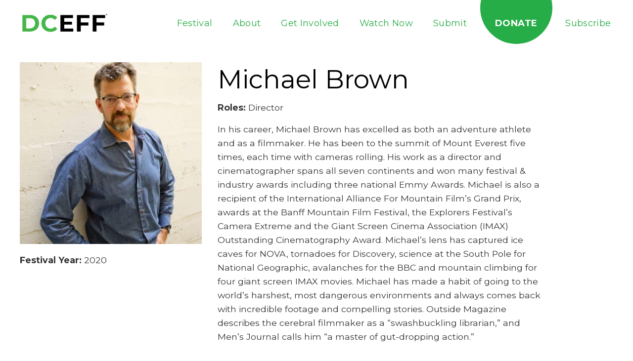

--- FILE ---
content_type: text/html; charset=UTF-8
request_url: https://dceff.org/filmmaker/brown-michael/
body_size: 26535
content:
<!DOCTYPE html>
<!--[if lt IE 7]>      <html class="no-js lt-ie9 lt-ie8 lt-ie7"> <![endif]-->
<!--[if IE 7]>         <html class="no-js lt-ie9 lt-ie8"> <![endif]-->
<!--[if IE 8]>         <html class="no-js lt-ie9"> <![endif]-->
<!--[if gt IE 8]><!--> <html class="no-js" lang="en-US"> <!--<![endif]-->
<head> <script type="text/javascript">
/* <![CDATA[ */
var gform;gform||(document.addEventListener("gform_main_scripts_loaded",function(){gform.scriptsLoaded=!0}),document.addEventListener("gform/theme/scripts_loaded",function(){gform.themeScriptsLoaded=!0}),window.addEventListener("DOMContentLoaded",function(){gform.domLoaded=!0}),gform={domLoaded:!1,scriptsLoaded:!1,themeScriptsLoaded:!1,isFormEditor:()=>"function"==typeof InitializeEditor,callIfLoaded:function(o){return!(!gform.domLoaded||!gform.scriptsLoaded||!gform.themeScriptsLoaded&&!gform.isFormEditor()||(gform.isFormEditor()&&console.warn("The use of gform.initializeOnLoaded() is deprecated in the form editor context and will be removed in Gravity Forms 3.1."),o(),0))},initializeOnLoaded:function(o){gform.callIfLoaded(o)||(document.addEventListener("gform_main_scripts_loaded",()=>{gform.scriptsLoaded=!0,gform.callIfLoaded(o)}),document.addEventListener("gform/theme/scripts_loaded",()=>{gform.themeScriptsLoaded=!0,gform.callIfLoaded(o)}),window.addEventListener("DOMContentLoaded",()=>{gform.domLoaded=!0,gform.callIfLoaded(o)}))},hooks:{action:{},filter:{}},addAction:function(o,r,e,t){gform.addHook("action",o,r,e,t)},addFilter:function(o,r,e,t){gform.addHook("filter",o,r,e,t)},doAction:function(o){gform.doHook("action",o,arguments)},applyFilters:function(o){return gform.doHook("filter",o,arguments)},removeAction:function(o,r){gform.removeHook("action",o,r)},removeFilter:function(o,r,e){gform.removeHook("filter",o,r,e)},addHook:function(o,r,e,t,n){null==gform.hooks[o][r]&&(gform.hooks[o][r]=[]);var d=gform.hooks[o][r];null==n&&(n=r+"_"+d.length),gform.hooks[o][r].push({tag:n,callable:e,priority:t=null==t?10:t})},doHook:function(r,o,e){var t;if(e=Array.prototype.slice.call(e,1),null!=gform.hooks[r][o]&&((o=gform.hooks[r][o]).sort(function(o,r){return o.priority-r.priority}),o.forEach(function(o){"function"!=typeof(t=o.callable)&&(t=window[t]),"action"==r?t.apply(null,e):e[0]=t.apply(null,e)})),"filter"==r)return e[0]},removeHook:function(o,r,t,n){var e;null!=gform.hooks[o][r]&&(e=(e=gform.hooks[o][r]).filter(function(o,r,e){return!!(null!=n&&n!=o.tag||null!=t&&t!=o.priority)}),gform.hooks[o][r]=e)}});
/* ]]> */
</script>
<meta charset="utf-8"><script>if(navigator.userAgent.match(/MSIE|Internet Explorer/i)||navigator.userAgent.match(/Trident\/7\..*?rv:11/i)){var href=document.location.href;if(!href.match(/[?&]nowprocket/)){if(href.indexOf("?")==-1){if(href.indexOf("#")==-1){document.location.href=href+"?nowprocket=1"}else{document.location.href=href.replace("#","?nowprocket=1#")}}else{if(href.indexOf("#")==-1){document.location.href=href+"&nowprocket=1"}else{document.location.href=href.replace("#","&nowprocket=1#")}}}}</script><script>(()=>{class RocketLazyLoadScripts{constructor(){this.v="2.0.4",this.userEvents=["keydown","keyup","mousedown","mouseup","mousemove","mouseover","mouseout","touchmove","touchstart","touchend","touchcancel","wheel","click","dblclick","input"],this.attributeEvents=["onblur","onclick","oncontextmenu","ondblclick","onfocus","onmousedown","onmouseenter","onmouseleave","onmousemove","onmouseout","onmouseover","onmouseup","onmousewheel","onscroll","onsubmit"]}async t(){this.i(),this.o(),/iP(ad|hone)/.test(navigator.userAgent)&&this.h(),this.u(),this.l(this),this.m(),this.k(this),this.p(this),this._(),await Promise.all([this.R(),this.L()]),this.lastBreath=Date.now(),this.S(this),this.P(),this.D(),this.O(),this.M(),await this.C(this.delayedScripts.normal),await this.C(this.delayedScripts.defer),await this.C(this.delayedScripts.async),await this.T(),await this.F(),await this.j(),await this.A(),window.dispatchEvent(new Event("rocket-allScriptsLoaded")),this.everythingLoaded=!0,this.lastTouchEnd&&await new Promise(t=>setTimeout(t,500-Date.now()+this.lastTouchEnd)),this.I(),this.H(),this.U(),this.W()}i(){this.CSPIssue=sessionStorage.getItem("rocketCSPIssue"),document.addEventListener("securitypolicyviolation",t=>{this.CSPIssue||"script-src-elem"!==t.violatedDirective||"data"!==t.blockedURI||(this.CSPIssue=!0,sessionStorage.setItem("rocketCSPIssue",!0))},{isRocket:!0})}o(){window.addEventListener("pageshow",t=>{this.persisted=t.persisted,this.realWindowLoadedFired=!0},{isRocket:!0}),window.addEventListener("pagehide",()=>{this.onFirstUserAction=null},{isRocket:!0})}h(){let t;function e(e){t=e}window.addEventListener("touchstart",e,{isRocket:!0}),window.addEventListener("touchend",function i(o){o.changedTouches[0]&&t.changedTouches[0]&&Math.abs(o.changedTouches[0].pageX-t.changedTouches[0].pageX)<10&&Math.abs(o.changedTouches[0].pageY-t.changedTouches[0].pageY)<10&&o.timeStamp-t.timeStamp<200&&(window.removeEventListener("touchstart",e,{isRocket:!0}),window.removeEventListener("touchend",i,{isRocket:!0}),"INPUT"===o.target.tagName&&"text"===o.target.type||(o.target.dispatchEvent(new TouchEvent("touchend",{target:o.target,bubbles:!0})),o.target.dispatchEvent(new MouseEvent("mouseover",{target:o.target,bubbles:!0})),o.target.dispatchEvent(new PointerEvent("click",{target:o.target,bubbles:!0,cancelable:!0,detail:1,clientX:o.changedTouches[0].clientX,clientY:o.changedTouches[0].clientY})),event.preventDefault()))},{isRocket:!0})}q(t){this.userActionTriggered||("mousemove"!==t.type||this.firstMousemoveIgnored?"keyup"===t.type||"mouseover"===t.type||"mouseout"===t.type||(this.userActionTriggered=!0,this.onFirstUserAction&&this.onFirstUserAction()):this.firstMousemoveIgnored=!0),"click"===t.type&&t.preventDefault(),t.stopPropagation(),t.stopImmediatePropagation(),"touchstart"===this.lastEvent&&"touchend"===t.type&&(this.lastTouchEnd=Date.now()),"click"===t.type&&(this.lastTouchEnd=0),this.lastEvent=t.type,t.composedPath&&t.composedPath()[0].getRootNode()instanceof ShadowRoot&&(t.rocketTarget=t.composedPath()[0]),this.savedUserEvents.push(t)}u(){this.savedUserEvents=[],this.userEventHandler=this.q.bind(this),this.userEvents.forEach(t=>window.addEventListener(t,this.userEventHandler,{passive:!1,isRocket:!0})),document.addEventListener("visibilitychange",this.userEventHandler,{isRocket:!0})}U(){this.userEvents.forEach(t=>window.removeEventListener(t,this.userEventHandler,{passive:!1,isRocket:!0})),document.removeEventListener("visibilitychange",this.userEventHandler,{isRocket:!0}),this.savedUserEvents.forEach(t=>{(t.rocketTarget||t.target).dispatchEvent(new window[t.constructor.name](t.type,t))})}m(){const t="return false",e=Array.from(this.attributeEvents,t=>"data-rocket-"+t),i="["+this.attributeEvents.join("],[")+"]",o="[data-rocket-"+this.attributeEvents.join("],[data-rocket-")+"]",s=(e,i,o)=>{o&&o!==t&&(e.setAttribute("data-rocket-"+i,o),e["rocket"+i]=new Function("event",o),e.setAttribute(i,t))};new MutationObserver(t=>{for(const n of t)"attributes"===n.type&&(n.attributeName.startsWith("data-rocket-")||this.everythingLoaded?n.attributeName.startsWith("data-rocket-")&&this.everythingLoaded&&this.N(n.target,n.attributeName.substring(12)):s(n.target,n.attributeName,n.target.getAttribute(n.attributeName))),"childList"===n.type&&n.addedNodes.forEach(t=>{if(t.nodeType===Node.ELEMENT_NODE)if(this.everythingLoaded)for(const i of[t,...t.querySelectorAll(o)])for(const t of i.getAttributeNames())e.includes(t)&&this.N(i,t.substring(12));else for(const e of[t,...t.querySelectorAll(i)])for(const t of e.getAttributeNames())this.attributeEvents.includes(t)&&s(e,t,e.getAttribute(t))})}).observe(document,{subtree:!0,childList:!0,attributeFilter:[...this.attributeEvents,...e]})}I(){this.attributeEvents.forEach(t=>{document.querySelectorAll("[data-rocket-"+t+"]").forEach(e=>{this.N(e,t)})})}N(t,e){const i=t.getAttribute("data-rocket-"+e);i&&(t.setAttribute(e,i),t.removeAttribute("data-rocket-"+e))}k(t){Object.defineProperty(HTMLElement.prototype,"onclick",{get(){return this.rocketonclick||null},set(e){this.rocketonclick=e,this.setAttribute(t.everythingLoaded?"onclick":"data-rocket-onclick","this.rocketonclick(event)")}})}S(t){function e(e,i){let o=e[i];e[i]=null,Object.defineProperty(e,i,{get:()=>o,set(s){t.everythingLoaded?o=s:e["rocket"+i]=o=s}})}e(document,"onreadystatechange"),e(window,"onload"),e(window,"onpageshow");try{Object.defineProperty(document,"readyState",{get:()=>t.rocketReadyState,set(e){t.rocketReadyState=e},configurable:!0}),document.readyState="loading"}catch(t){console.log("WPRocket DJE readyState conflict, bypassing")}}l(t){this.originalAddEventListener=EventTarget.prototype.addEventListener,this.originalRemoveEventListener=EventTarget.prototype.removeEventListener,this.savedEventListeners=[],EventTarget.prototype.addEventListener=function(e,i,o){o&&o.isRocket||!t.B(e,this)&&!t.userEvents.includes(e)||t.B(e,this)&&!t.userActionTriggered||e.startsWith("rocket-")||t.everythingLoaded?t.originalAddEventListener.call(this,e,i,o):(t.savedEventListeners.push({target:this,remove:!1,type:e,func:i,options:o}),"mouseenter"!==e&&"mouseleave"!==e||t.originalAddEventListener.call(this,e,t.savedUserEvents.push,o))},EventTarget.prototype.removeEventListener=function(e,i,o){o&&o.isRocket||!t.B(e,this)&&!t.userEvents.includes(e)||t.B(e,this)&&!t.userActionTriggered||e.startsWith("rocket-")||t.everythingLoaded?t.originalRemoveEventListener.call(this,e,i,o):t.savedEventListeners.push({target:this,remove:!0,type:e,func:i,options:o})}}J(t,e){this.savedEventListeners=this.savedEventListeners.filter(i=>{let o=i.type,s=i.target||window;return e!==o||t!==s||(this.B(o,s)&&(i.type="rocket-"+o),this.$(i),!1)})}H(){EventTarget.prototype.addEventListener=this.originalAddEventListener,EventTarget.prototype.removeEventListener=this.originalRemoveEventListener,this.savedEventListeners.forEach(t=>this.$(t))}$(t){t.remove?this.originalRemoveEventListener.call(t.target,t.type,t.func,t.options):this.originalAddEventListener.call(t.target,t.type,t.func,t.options)}p(t){let e;function i(e){return t.everythingLoaded?e:e.split(" ").map(t=>"load"===t||t.startsWith("load.")?"rocket-jquery-load":t).join(" ")}function o(o){function s(e){const s=o.fn[e];o.fn[e]=o.fn.init.prototype[e]=function(){return this[0]===window&&t.userActionTriggered&&("string"==typeof arguments[0]||arguments[0]instanceof String?arguments[0]=i(arguments[0]):"object"==typeof arguments[0]&&Object.keys(arguments[0]).forEach(t=>{const e=arguments[0][t];delete arguments[0][t],arguments[0][i(t)]=e})),s.apply(this,arguments),this}}if(o&&o.fn&&!t.allJQueries.includes(o)){const e={DOMContentLoaded:[],"rocket-DOMContentLoaded":[]};for(const t in e)document.addEventListener(t,()=>{e[t].forEach(t=>t())},{isRocket:!0});o.fn.ready=o.fn.init.prototype.ready=function(i){function s(){parseInt(o.fn.jquery)>2?setTimeout(()=>i.bind(document)(o)):i.bind(document)(o)}return"function"==typeof i&&(t.realDomReadyFired?!t.userActionTriggered||t.fauxDomReadyFired?s():e["rocket-DOMContentLoaded"].push(s):e.DOMContentLoaded.push(s)),o([])},s("on"),s("one"),s("off"),t.allJQueries.push(o)}e=o}t.allJQueries=[],o(window.jQuery),Object.defineProperty(window,"jQuery",{get:()=>e,set(t){o(t)}})}P(){const t=new Map;document.write=document.writeln=function(e){const i=document.currentScript,o=document.createRange(),s=i.parentElement;let n=t.get(i);void 0===n&&(n=i.nextSibling,t.set(i,n));const c=document.createDocumentFragment();o.setStart(c,0),c.appendChild(o.createContextualFragment(e)),s.insertBefore(c,n)}}async R(){return new Promise(t=>{this.userActionTriggered?t():this.onFirstUserAction=t})}async L(){return new Promise(t=>{document.addEventListener("DOMContentLoaded",()=>{this.realDomReadyFired=!0,t()},{isRocket:!0})})}async j(){return this.realWindowLoadedFired?Promise.resolve():new Promise(t=>{window.addEventListener("load",t,{isRocket:!0})})}M(){this.pendingScripts=[];this.scriptsMutationObserver=new MutationObserver(t=>{for(const e of t)e.addedNodes.forEach(t=>{"SCRIPT"!==t.tagName||t.noModule||t.isWPRocket||this.pendingScripts.push({script:t,promise:new Promise(e=>{const i=()=>{const i=this.pendingScripts.findIndex(e=>e.script===t);i>=0&&this.pendingScripts.splice(i,1),e()};t.addEventListener("load",i,{isRocket:!0}),t.addEventListener("error",i,{isRocket:!0}),setTimeout(i,1e3)})})})}),this.scriptsMutationObserver.observe(document,{childList:!0,subtree:!0})}async F(){await this.X(),this.pendingScripts.length?(await this.pendingScripts[0].promise,await this.F()):this.scriptsMutationObserver.disconnect()}D(){this.delayedScripts={normal:[],async:[],defer:[]},document.querySelectorAll("script[type$=rocketlazyloadscript]").forEach(t=>{t.hasAttribute("data-rocket-src")?t.hasAttribute("async")&&!1!==t.async?this.delayedScripts.async.push(t):t.hasAttribute("defer")&&!1!==t.defer||"module"===t.getAttribute("data-rocket-type")?this.delayedScripts.defer.push(t):this.delayedScripts.normal.push(t):this.delayedScripts.normal.push(t)})}async _(){await this.L();let t=[];document.querySelectorAll("script[type$=rocketlazyloadscript][data-rocket-src]").forEach(e=>{let i=e.getAttribute("data-rocket-src");if(i&&!i.startsWith("data:")){i.startsWith("//")&&(i=location.protocol+i);try{const o=new URL(i).origin;o!==location.origin&&t.push({src:o,crossOrigin:e.crossOrigin||"module"===e.getAttribute("data-rocket-type")})}catch(t){}}}),t=[...new Map(t.map(t=>[JSON.stringify(t),t])).values()],this.Y(t,"preconnect")}async G(t){if(await this.K(),!0!==t.noModule||!("noModule"in HTMLScriptElement.prototype))return new Promise(e=>{let i;function o(){(i||t).setAttribute("data-rocket-status","executed"),e()}try{if(navigator.userAgent.includes("Firefox/")||""===navigator.vendor||this.CSPIssue)i=document.createElement("script"),[...t.attributes].forEach(t=>{let e=t.nodeName;"type"!==e&&("data-rocket-type"===e&&(e="type"),"data-rocket-src"===e&&(e="src"),i.setAttribute(e,t.nodeValue))}),t.text&&(i.text=t.text),t.nonce&&(i.nonce=t.nonce),i.hasAttribute("src")?(i.addEventListener("load",o,{isRocket:!0}),i.addEventListener("error",()=>{i.setAttribute("data-rocket-status","failed-network"),e()},{isRocket:!0}),setTimeout(()=>{i.isConnected||e()},1)):(i.text=t.text,o()),i.isWPRocket=!0,t.parentNode.replaceChild(i,t);else{const i=t.getAttribute("data-rocket-type"),s=t.getAttribute("data-rocket-src");i?(t.type=i,t.removeAttribute("data-rocket-type")):t.removeAttribute("type"),t.addEventListener("load",o,{isRocket:!0}),t.addEventListener("error",i=>{this.CSPIssue&&i.target.src.startsWith("data:")?(console.log("WPRocket: CSP fallback activated"),t.removeAttribute("src"),this.G(t).then(e)):(t.setAttribute("data-rocket-status","failed-network"),e())},{isRocket:!0}),s?(t.fetchPriority="high",t.removeAttribute("data-rocket-src"),t.src=s):t.src="data:text/javascript;base64,"+window.btoa(unescape(encodeURIComponent(t.text)))}}catch(i){t.setAttribute("data-rocket-status","failed-transform"),e()}});t.setAttribute("data-rocket-status","skipped")}async C(t){const e=t.shift();return e?(e.isConnected&&await this.G(e),this.C(t)):Promise.resolve()}O(){this.Y([...this.delayedScripts.normal,...this.delayedScripts.defer,...this.delayedScripts.async],"preload")}Y(t,e){this.trash=this.trash||[];let i=!0;var o=document.createDocumentFragment();t.forEach(t=>{const s=t.getAttribute&&t.getAttribute("data-rocket-src")||t.src;if(s&&!s.startsWith("data:")){const n=document.createElement("link");n.href=s,n.rel=e,"preconnect"!==e&&(n.as="script",n.fetchPriority=i?"high":"low"),t.getAttribute&&"module"===t.getAttribute("data-rocket-type")&&(n.crossOrigin=!0),t.crossOrigin&&(n.crossOrigin=t.crossOrigin),t.integrity&&(n.integrity=t.integrity),t.nonce&&(n.nonce=t.nonce),o.appendChild(n),this.trash.push(n),i=!1}}),document.head.appendChild(o)}W(){this.trash.forEach(t=>t.remove())}async T(){try{document.readyState="interactive"}catch(t){}this.fauxDomReadyFired=!0;try{await this.K(),this.J(document,"readystatechange"),document.dispatchEvent(new Event("rocket-readystatechange")),await this.K(),document.rocketonreadystatechange&&document.rocketonreadystatechange(),await this.K(),this.J(document,"DOMContentLoaded"),document.dispatchEvent(new Event("rocket-DOMContentLoaded")),await this.K(),this.J(window,"DOMContentLoaded"),window.dispatchEvent(new Event("rocket-DOMContentLoaded"))}catch(t){console.error(t)}}async A(){try{document.readyState="complete"}catch(t){}try{await this.K(),this.J(document,"readystatechange"),document.dispatchEvent(new Event("rocket-readystatechange")),await this.K(),document.rocketonreadystatechange&&document.rocketonreadystatechange(),await this.K(),this.J(window,"load"),window.dispatchEvent(new Event("rocket-load")),await this.K(),window.rocketonload&&window.rocketonload(),await this.K(),this.allJQueries.forEach(t=>t(window).trigger("rocket-jquery-load")),await this.K(),this.J(window,"pageshow");const t=new Event("rocket-pageshow");t.persisted=this.persisted,window.dispatchEvent(t),await this.K(),window.rocketonpageshow&&window.rocketonpageshow({persisted:this.persisted})}catch(t){console.error(t)}}async K(){Date.now()-this.lastBreath>45&&(await this.X(),this.lastBreath=Date.now())}async X(){return document.hidden?new Promise(t=>setTimeout(t)):new Promise(t=>requestAnimationFrame(t))}B(t,e){return e===document&&"readystatechange"===t||(e===document&&"DOMContentLoaded"===t||(e===window&&"DOMContentLoaded"===t||(e===window&&"load"===t||e===window&&"pageshow"===t)))}static run(){(new RocketLazyLoadScripts).t()}}RocketLazyLoadScripts.run()})();</script>
	
	<meta http-equiv="X-UA-Compatible" content="IE=edge">
	<meta name="viewport" content="width=device-width, initial-scale=1">
	<link rel="apple-touch-icon-precomposed" sizes="57x57" href="https://dceff.org/wp-content/themes/dceff/assets/img/icons/apple-touch-icon-57x57.png" />
	<link rel="apple-touch-icon-precomposed" sizes="114x114" href="https://dceff.org/wp-content/themes/dceff/assets/img/icons/apple-touch-icon-114x114.png" />
	<link rel="apple-touch-icon-precomposed" sizes="72x72" href="https://dceff.org/wp-content/themes/dceff/assets/img/icons/apple-touch-icon-72x72.png" />
	<link rel="apple-touch-icon-precomposed" sizes="144x144" href="https://dceff.org/wp-content/themes/dceff/assets/img/icons/apple-touch-icon-144x144.png" />
	<link rel="apple-touch-icon-precomposed" sizes="120x120" href="https://dceff.org/wp-content/themes/dceff/assets/img/icons/apple-touch-icon-120x120.png" />
	<link rel="apple-touch-icon-precomposed" sizes="152x152" href="https://dceff.org/wp-content/themes/dceff/assets/img/icons/apple-touch-icon-152x152.png" />
	<link rel="icon" type="image/png" href="https://dceff.org/wp-content/themes/dceff/assets/img/icons/favicon-32x32.png" sizes="32x32" />
	<link rel="icon" type="image/png" href="https://dceff.org/wp-content/themes/dceff/assets/img/icons/favicon-16x16.png" sizes="16x16" />
	<link rel="icon" type="image/png" href="https://dceff.org/wp-content/themes/dceff/assets/img/icons/favicon-196x196.png" sizes="196x196" />
	<meta name="application-name" content="DCEFF"/>
	<meta name="msapplication-TileColor" content="#FFFFFF" />
	<meta name="msapplication-TileImage" content="https://dceff.org/wp-content/themes/dceff/assets/img/icons/mstile-144x144.png" />
				<script type="rocketlazyloadscript" data-rocket-type="text/javascript" class="_iub_cs_skip">
				var _iub = _iub || {};
				_iub.csConfiguration = _iub.csConfiguration || {};
				_iub.csConfiguration.siteId = "2697197";
				_iub.csConfiguration.cookiePolicyId = "39547322";
			</script>
			<script type="rocketlazyloadscript" data-minify="1" class="_iub_cs_skip" data-rocket-src="https://dceff.org/wp-content/cache/min/1/sync/2697197.js?ver=1707953473" data-rocket-defer defer></script>
			<meta name='robots' content='index, follow, max-image-preview:large, max-snippet:-1, max-video-preview:-1' />

<!-- Google Tag Manager for WordPress by gtm4wp.com -->
<script data-cfasync="false" data-pagespeed-no-defer>
	var gtm4wp_datalayer_name = "dataLayer";
	var dataLayer = dataLayer || [];
</script>
<!-- End Google Tag Manager for WordPress by gtm4wp.com -->
	<!-- This site is optimized with the Yoast SEO plugin v26.8 - https://yoast.com/product/yoast-seo-wordpress/ -->
	<title>Brown, Michael - Filmmaker - DCEFF</title>
<link data-rocket-preload as="style" href="https://fonts.googleapis.com/css?family=Montserrat%3A400%2C600%2C700%7COpen%20Sans%3A300%2C400&#038;subset=latin%2Clatin-ext&#038;display=swap" rel="preload">
<link href="https://fonts.googleapis.com/css?family=Montserrat%3A400%2C600%2C700%7COpen%20Sans%3A300%2C400&#038;subset=latin%2Clatin-ext&#038;display=swap" media="print" onload="this.media=&#039;all&#039;" rel="stylesheet">
<noscript data-wpr-hosted-gf-parameters=""><link rel="stylesheet" href="https://fonts.googleapis.com/css?family=Montserrat%3A400%2C600%2C700%7COpen%20Sans%3A300%2C400&#038;subset=latin%2Clatin-ext&#038;display=swap"></noscript>
	<meta name="description" content="Brown, Michael - Learn more about DCEFF filmmaker Brown, Michael and stream their environmental films with our Watch Now." />
	<link rel="canonical" href="https://dceff.org/filmmaker/brown-michael/" />
	<meta property="og:locale" content="en_US" />
	<meta property="og:type" content="article" />
	<meta property="og:title" content="Brown, Michael - Filmmaker - DCEFF" />
	<meta property="og:description" content="Brown, Michael - Learn more about DCEFF filmmaker Brown, Michael and stream their environmental films with our Watch Now." />
	<meta property="og:url" content="https://dceff.org/filmmaker/brown-michael/" />
	<meta property="og:site_name" content="DCEFF" />
	<meta name="twitter:card" content="summary_large_image" />
	<meta name="twitter:label1" content="Est. reading time" />
	<meta name="twitter:data1" content="1 minute" />
	<script type="application/ld+json" class="yoast-schema-graph">{"@context":"https://schema.org","@graph":[{"@type":"WebPage","@id":"https://dceff.org/filmmaker/brown-michael/","url":"https://dceff.org/filmmaker/brown-michael/","name":"Brown, Michael - Filmmaker - DCEFF","isPartOf":{"@id":"https://dceff.org/#website"},"datePublished":"2020-02-15T16:31:18+00:00","description":"Brown, Michael - Learn more about DCEFF filmmaker Brown, Michael and stream their environmental films with our Watch Now.","breadcrumb":{"@id":"https://dceff.org/filmmaker/brown-michael/#breadcrumb"},"inLanguage":"en-US","potentialAction":[{"@type":"ReadAction","target":["https://dceff.org/filmmaker/brown-michael/"]}]},{"@type":"BreadcrumbList","@id":"https://dceff.org/filmmaker/brown-michael/#breadcrumb","itemListElement":[{"@type":"ListItem","position":1,"name":"Home","item":"https://dceff.org/"},{"@type":"ListItem","position":2,"name":"Film Makers","item":"https://dceff.org/filmmaker/"},{"@type":"ListItem","position":3,"name":"Brown, Michael"}]},{"@type":"WebSite","@id":"https://dceff.org/#website","url":"https://dceff.org/","name":"DCEFF","description":"","publisher":{"@id":"https://dceff.org/#organization"},"potentialAction":[{"@type":"SearchAction","target":{"@type":"EntryPoint","urlTemplate":"https://dceff.org/?s={search_term_string}"},"query-input":{"@type":"PropertyValueSpecification","valueRequired":true,"valueName":"search_term_string"}}],"inLanguage":"en-US"},{"@type":"Organization","@id":"https://dceff.org/#organization","name":"DCEFF","url":"https://dceff.org/","logo":{"@type":"ImageObject","inLanguage":"en-US","@id":"https://dceff.org/#/schema/logo/image/","url":"https://dceff.org/wp-content/uploads/2022/04/cropped-favicon.png","contentUrl":"https://dceff.org/wp-content/uploads/2022/04/cropped-favicon.png","width":512,"height":512,"caption":"DCEFF"},"image":{"@id":"https://dceff.org/#/schema/logo/image/"}}]}</script>
	<!-- / Yoast SEO plugin. -->


<style id='wp-img-auto-sizes-contain-inline-css' type='text/css'>
img:is([sizes=auto i],[sizes^="auto," i]){contain-intrinsic-size:3000px 1500px}
/*# sourceURL=wp-img-auto-sizes-contain-inline-css */
</style>
<style id='classic-theme-styles-inline-css' type='text/css'>
/*! This file is auto-generated */
.wp-block-button__link{color:#fff;background-color:#32373c;border-radius:9999px;box-shadow:none;text-decoration:none;padding:calc(.667em + 2px) calc(1.333em + 2px);font-size:1.125em}.wp-block-file__button{background:#32373c;color:#fff;text-decoration:none}
/*# sourceURL=/wp-includes/css/classic-themes.min.css */
</style>
<link rel='stylesheet' id='app-styles-css' href='https://dceff.org/wp-content/themes/dceff/assets/css/min/app.min.css' type='text/css' media='all' />

<link data-minify="1" rel='stylesheet' id='jquery-ui-css' href='https://dceff.org/wp-content/cache/min/1/ui/1.12.1/themes/smoothness/jquery-ui.css?ver=1717770270' type='text/css' media='all' />

<script type="rocketlazyloadscript" data-rocket-type="text/javascript" class=" _iub_cs_skip" type="text/javascript" id="iubenda-head-inline-scripts-0">
/* <![CDATA[ */
            var _iub = _iub || [];
            _iub.csConfiguration ={"floatingPreferencesButtonDisplay":"bottom-right","lang":"en","siteId":2697197,"cookiePolicyId":39547322,"whitelabel":false,"invalidateConsentWithoutLog":true,"banner":{"closeButtonDisplay":false,"listPurposes":true,"explicitWithdrawal":true,"rejectButtonDisplay":true,"acceptButtonDisplay":true,"customizeButtonDisplay":true,"position":"float-top-center","style":"dark"},"perPurposeConsent":true,"countryDetection":true,"gdprAppliesGlobally":false}; 
//# sourceURL=iubenda-head-inline-scripts-0
/* ]]> */
</script>
<script type="rocketlazyloadscript" data-minify="1"  data-rocket-type="text/javascript" charset="UTF-8" async="" class=" _iub_cs_skip" type="text/javascript" data-rocket-src="https://dceff.org/wp-content/cache/min/1/cs/iubenda_cs.js?ver=1707953474" id="iubenda-head-scripts-0-js"></script>
<script type="rocketlazyloadscript" data-rocket-type="text/javascript" data-rocket-src="https://dceff.org/wp-includes/js/jquery/jquery.min.js?ver=3.7.1" id="jquery-core-js" data-rocket-defer defer></script>
<script type="rocketlazyloadscript" data-rocket-type="text/javascript" data-rocket-src="https://dceff.org/wp-includes/js/jquery/jquery-migrate.min.js?ver=3.4.1" id="jquery-migrate-js" data-rocket-defer defer></script>
<link rel='shortlink' href='https://dceff.org/?p=19573' />
<meta name="cdp-version" content="1.5.0" /><meta name="tec-api-version" content="v1"><meta name="tec-api-origin" content="https://dceff.org"><link rel="alternate" href="https://dceff.org/wp-json/tribe/events/v1/" />
<!-- Google Tag Manager for WordPress by gtm4wp.com -->
<!-- GTM Container placement set to footer -->
<script data-cfasync="false" data-pagespeed-no-defer>
	var dataLayer_content = {"pagePostType":"filmmaker","pagePostType2":"single-filmmaker"};
	dataLayer.push( dataLayer_content );
</script>
<script type="rocketlazyloadscript" data-cfasync="false" data-pagespeed-no-defer>
(function(w,d,s,l,i){w[l]=w[l]||[];w[l].push({'gtm.start':
new Date().getTime(),event:'gtm.js'});var f=d.getElementsByTagName(s)[0],
j=d.createElement(s),dl=l!='dataLayer'?'&l='+l:'';j.async=true;j.src=
'//www.googletagmanager.com/gtm.js?id='+i+dl;f.parentNode.insertBefore(j,f);
})(window,document,'script','dataLayer','GTM-56TKQZL');
</script>
<!-- End Google Tag Manager for WordPress by gtm4wp.com --><link rel="icon" href="https://dceff.org/wp-content/uploads/2022/04/cropped-favicon-32x32.png" sizes="32x32" />
<link rel="icon" href="https://dceff.org/wp-content/uploads/2022/04/cropped-favicon-192x192.png" sizes="192x192" />
<link rel="apple-touch-icon" href="https://dceff.org/wp-content/uploads/2022/04/cropped-favicon-180x180.png" />
<meta name="msapplication-TileImage" content="https://dceff.org/wp-content/uploads/2022/04/cropped-favicon-270x270.png" />
		<style type="text/css" id="wp-custom-css">
			.single--filmmaker .filmmaker__social li a {
	width: 40px;
	height: 40px;
}

.single--filmmaker .page-wrap {
	margin-top: 2rem;
}

.tribe-events .tribe-events-c-subscribe-dropdown {
	margin: 0;
}

.gform_wrapper .gfield.gfield--type-honeypot {
	visibility: hidden;
	width: 0;
	height: 0;
	position: absolute;
}

.subscribe-modal .subscribe__form form input[type=email] {
    border: 2px solid #c4c4c4;
}		</style>
		<noscript><style id="rocket-lazyload-nojs-css">.rll-youtube-player, [data-lazy-src]{display:none !important;}</style></noscript>
	<script type="rocketlazyloadscript" data-minify="1" data-rocket-type="text/javascript" data-rocket-src="https://dceff.org/wp-content/cache/min/1/npm/slick-carousel@1.8.1/slick/slick.min.js?ver=1707953474" data-rocket-defer defer></script>
<link data-minify="1" rel="stylesheet" type="text/css" href="https://dceff.org/wp-content/cache/min/1/npm/slick-carousel@1.8.1/slick/slick.css?ver=1717770270"/>

<script type="rocketlazyloadscript" data-minify="1" data-rocket-src="https://dceff.org/wp-content/cache/min/1/ajax/libs/ScrollMagic/2.0.7/ScrollMagic.min.js?ver=1707953474" data-rocket-defer defer></script>
<script type="rocketlazyloadscript" data-minify="1" data-rocket-src="https://dceff.org/wp-content/cache/min/1/ajax/libs/ScrollMagic/2.0.7/plugins/debug.addIndicators.min.js?ver=1707953474" data-rocket-defer defer></script>

<link data-minify="1"
      rel="stylesheet"
      href="https://dceff.org/wp-content/cache/min/1/npm/swiper/swiper-bundle.min.css?ver=1717770270"
    />
    <script type="rocketlazyloadscript" data-minify="1" data-rocket-src="https://dceff.org/wp-content/cache/min/1/npm/swiper/swiper-bundle.min.js?ver=1707953475" data-rocket-defer defer></script>

<style id='global-styles-inline-css' type='text/css'>
:root{--wp--preset--aspect-ratio--square: 1;--wp--preset--aspect-ratio--4-3: 4/3;--wp--preset--aspect-ratio--3-4: 3/4;--wp--preset--aspect-ratio--3-2: 3/2;--wp--preset--aspect-ratio--2-3: 2/3;--wp--preset--aspect-ratio--16-9: 16/9;--wp--preset--aspect-ratio--9-16: 9/16;--wp--preset--color--black: #000000;--wp--preset--color--cyan-bluish-gray: #abb8c3;--wp--preset--color--white: #ffffff;--wp--preset--color--pale-pink: #f78da7;--wp--preset--color--vivid-red: #cf2e2e;--wp--preset--color--luminous-vivid-orange: #ff6900;--wp--preset--color--luminous-vivid-amber: #fcb900;--wp--preset--color--light-green-cyan: #7bdcb5;--wp--preset--color--vivid-green-cyan: #00d084;--wp--preset--color--pale-cyan-blue: #8ed1fc;--wp--preset--color--vivid-cyan-blue: #0693e3;--wp--preset--color--vivid-purple: #9b51e0;--wp--preset--gradient--vivid-cyan-blue-to-vivid-purple: linear-gradient(135deg,rgb(6,147,227) 0%,rgb(155,81,224) 100%);--wp--preset--gradient--light-green-cyan-to-vivid-green-cyan: linear-gradient(135deg,rgb(122,220,180) 0%,rgb(0,208,130) 100%);--wp--preset--gradient--luminous-vivid-amber-to-luminous-vivid-orange: linear-gradient(135deg,rgb(252,185,0) 0%,rgb(255,105,0) 100%);--wp--preset--gradient--luminous-vivid-orange-to-vivid-red: linear-gradient(135deg,rgb(255,105,0) 0%,rgb(207,46,46) 100%);--wp--preset--gradient--very-light-gray-to-cyan-bluish-gray: linear-gradient(135deg,rgb(238,238,238) 0%,rgb(169,184,195) 100%);--wp--preset--gradient--cool-to-warm-spectrum: linear-gradient(135deg,rgb(74,234,220) 0%,rgb(151,120,209) 20%,rgb(207,42,186) 40%,rgb(238,44,130) 60%,rgb(251,105,98) 80%,rgb(254,248,76) 100%);--wp--preset--gradient--blush-light-purple: linear-gradient(135deg,rgb(255,206,236) 0%,rgb(152,150,240) 100%);--wp--preset--gradient--blush-bordeaux: linear-gradient(135deg,rgb(254,205,165) 0%,rgb(254,45,45) 50%,rgb(107,0,62) 100%);--wp--preset--gradient--luminous-dusk: linear-gradient(135deg,rgb(255,203,112) 0%,rgb(199,81,192) 50%,rgb(65,88,208) 100%);--wp--preset--gradient--pale-ocean: linear-gradient(135deg,rgb(255,245,203) 0%,rgb(182,227,212) 50%,rgb(51,167,181) 100%);--wp--preset--gradient--electric-grass: linear-gradient(135deg,rgb(202,248,128) 0%,rgb(113,206,126) 100%);--wp--preset--gradient--midnight: linear-gradient(135deg,rgb(2,3,129) 0%,rgb(40,116,252) 100%);--wp--preset--font-size--small: 13px;--wp--preset--font-size--medium: 20px;--wp--preset--font-size--large: 36px;--wp--preset--font-size--x-large: 42px;--wp--preset--spacing--20: 0.44rem;--wp--preset--spacing--30: 0.67rem;--wp--preset--spacing--40: 1rem;--wp--preset--spacing--50: 1.5rem;--wp--preset--spacing--60: 2.25rem;--wp--preset--spacing--70: 3.38rem;--wp--preset--spacing--80: 5.06rem;--wp--preset--shadow--natural: 6px 6px 9px rgba(0, 0, 0, 0.2);--wp--preset--shadow--deep: 12px 12px 50px rgba(0, 0, 0, 0.4);--wp--preset--shadow--sharp: 6px 6px 0px rgba(0, 0, 0, 0.2);--wp--preset--shadow--outlined: 6px 6px 0px -3px rgb(255, 255, 255), 6px 6px rgb(0, 0, 0);--wp--preset--shadow--crisp: 6px 6px 0px rgb(0, 0, 0);}:where(.is-layout-flex){gap: 0.5em;}:where(.is-layout-grid){gap: 0.5em;}body .is-layout-flex{display: flex;}.is-layout-flex{flex-wrap: wrap;align-items: center;}.is-layout-flex > :is(*, div){margin: 0;}body .is-layout-grid{display: grid;}.is-layout-grid > :is(*, div){margin: 0;}:where(.wp-block-columns.is-layout-flex){gap: 2em;}:where(.wp-block-columns.is-layout-grid){gap: 2em;}:where(.wp-block-post-template.is-layout-flex){gap: 1.25em;}:where(.wp-block-post-template.is-layout-grid){gap: 1.25em;}.has-black-color{color: var(--wp--preset--color--black) !important;}.has-cyan-bluish-gray-color{color: var(--wp--preset--color--cyan-bluish-gray) !important;}.has-white-color{color: var(--wp--preset--color--white) !important;}.has-pale-pink-color{color: var(--wp--preset--color--pale-pink) !important;}.has-vivid-red-color{color: var(--wp--preset--color--vivid-red) !important;}.has-luminous-vivid-orange-color{color: var(--wp--preset--color--luminous-vivid-orange) !important;}.has-luminous-vivid-amber-color{color: var(--wp--preset--color--luminous-vivid-amber) !important;}.has-light-green-cyan-color{color: var(--wp--preset--color--light-green-cyan) !important;}.has-vivid-green-cyan-color{color: var(--wp--preset--color--vivid-green-cyan) !important;}.has-pale-cyan-blue-color{color: var(--wp--preset--color--pale-cyan-blue) !important;}.has-vivid-cyan-blue-color{color: var(--wp--preset--color--vivid-cyan-blue) !important;}.has-vivid-purple-color{color: var(--wp--preset--color--vivid-purple) !important;}.has-black-background-color{background-color: var(--wp--preset--color--black) !important;}.has-cyan-bluish-gray-background-color{background-color: var(--wp--preset--color--cyan-bluish-gray) !important;}.has-white-background-color{background-color: var(--wp--preset--color--white) !important;}.has-pale-pink-background-color{background-color: var(--wp--preset--color--pale-pink) !important;}.has-vivid-red-background-color{background-color: var(--wp--preset--color--vivid-red) !important;}.has-luminous-vivid-orange-background-color{background-color: var(--wp--preset--color--luminous-vivid-orange) !important;}.has-luminous-vivid-amber-background-color{background-color: var(--wp--preset--color--luminous-vivid-amber) !important;}.has-light-green-cyan-background-color{background-color: var(--wp--preset--color--light-green-cyan) !important;}.has-vivid-green-cyan-background-color{background-color: var(--wp--preset--color--vivid-green-cyan) !important;}.has-pale-cyan-blue-background-color{background-color: var(--wp--preset--color--pale-cyan-blue) !important;}.has-vivid-cyan-blue-background-color{background-color: var(--wp--preset--color--vivid-cyan-blue) !important;}.has-vivid-purple-background-color{background-color: var(--wp--preset--color--vivid-purple) !important;}.has-black-border-color{border-color: var(--wp--preset--color--black) !important;}.has-cyan-bluish-gray-border-color{border-color: var(--wp--preset--color--cyan-bluish-gray) !important;}.has-white-border-color{border-color: var(--wp--preset--color--white) !important;}.has-pale-pink-border-color{border-color: var(--wp--preset--color--pale-pink) !important;}.has-vivid-red-border-color{border-color: var(--wp--preset--color--vivid-red) !important;}.has-luminous-vivid-orange-border-color{border-color: var(--wp--preset--color--luminous-vivid-orange) !important;}.has-luminous-vivid-amber-border-color{border-color: var(--wp--preset--color--luminous-vivid-amber) !important;}.has-light-green-cyan-border-color{border-color: var(--wp--preset--color--light-green-cyan) !important;}.has-vivid-green-cyan-border-color{border-color: var(--wp--preset--color--vivid-green-cyan) !important;}.has-pale-cyan-blue-border-color{border-color: var(--wp--preset--color--pale-cyan-blue) !important;}.has-vivid-cyan-blue-border-color{border-color: var(--wp--preset--color--vivid-cyan-blue) !important;}.has-vivid-purple-border-color{border-color: var(--wp--preset--color--vivid-purple) !important;}.has-vivid-cyan-blue-to-vivid-purple-gradient-background{background: var(--wp--preset--gradient--vivid-cyan-blue-to-vivid-purple) !important;}.has-light-green-cyan-to-vivid-green-cyan-gradient-background{background: var(--wp--preset--gradient--light-green-cyan-to-vivid-green-cyan) !important;}.has-luminous-vivid-amber-to-luminous-vivid-orange-gradient-background{background: var(--wp--preset--gradient--luminous-vivid-amber-to-luminous-vivid-orange) !important;}.has-luminous-vivid-orange-to-vivid-red-gradient-background{background: var(--wp--preset--gradient--luminous-vivid-orange-to-vivid-red) !important;}.has-very-light-gray-to-cyan-bluish-gray-gradient-background{background: var(--wp--preset--gradient--very-light-gray-to-cyan-bluish-gray) !important;}.has-cool-to-warm-spectrum-gradient-background{background: var(--wp--preset--gradient--cool-to-warm-spectrum) !important;}.has-blush-light-purple-gradient-background{background: var(--wp--preset--gradient--blush-light-purple) !important;}.has-blush-bordeaux-gradient-background{background: var(--wp--preset--gradient--blush-bordeaux) !important;}.has-luminous-dusk-gradient-background{background: var(--wp--preset--gradient--luminous-dusk) !important;}.has-pale-ocean-gradient-background{background: var(--wp--preset--gradient--pale-ocean) !important;}.has-electric-grass-gradient-background{background: var(--wp--preset--gradient--electric-grass) !important;}.has-midnight-gradient-background{background: var(--wp--preset--gradient--midnight) !important;}.has-small-font-size{font-size: var(--wp--preset--font-size--small) !important;}.has-medium-font-size{font-size: var(--wp--preset--font-size--medium) !important;}.has-large-font-size{font-size: var(--wp--preset--font-size--large) !important;}.has-x-large-font-size{font-size: var(--wp--preset--font-size--x-large) !important;}
/*# sourceURL=global-styles-inline-css */
</style>
<meta name="generator" content="WP Rocket 3.20.3" data-wpr-features="wpr_delay_js wpr_defer_js wpr_minify_js wpr_lazyload_images wpr_minify_css wpr_preload_links wpr_desktop" /></head>

<body class="single single--filmmaker is_chrome">

<noscript><p><a target="_blank" href="https://www.iubenda.com/privacy-policy/39547322/cookie-policy">Cookie policy</a></p></noscript>


<header data-rocket-location-hash="9792807ae20ae8f3cabd6fc4e13e31c1" role="banner" class="header">

	

	
	

	
	
		<div data-rocket-location-hash="84488eb53f85b808295c831a48bca287" class="header__bottom">

			<div data-rocket-location-hash="c867057746c1a1311908d6fd4b0c1e0b" class="container is-flex">

				
				<div class="menu--trigger">
					<button class="menu-icon" type="button">
						<span>Menu</span>
					</button>
				</div><!-- .menu--trigger -->

				

									<div itemscope itemtype="https://schema.org/Organization" class="header__logo" >
						<a class="header__logo--main" itemprop="url" href="https://dceff.org">
							<img width="1024" height="341" src="data:image/svg+xml,%3Csvg%20xmlns='http://www.w3.org/2000/svg'%20viewBox='0%200%201024%20341'%3E%3C/svg%3E" class="attachment-large size-large" alt="DCEFF Logo" itemprop="logo" decoding="async" fetchpriority="high" data-lazy-srcset="https://dceff.org/wp-content/uploads/2024/02/DCEFF-Logo-Copyright-1024x341.png 1024w, https://dceff.org/wp-content/uploads/2024/02/DCEFF-Logo-Copyright-300x100.png 300w, https://dceff.org/wp-content/uploads/2024/02/DCEFF-Logo-Copyright-768x256.png 768w, https://dceff.org/wp-content/uploads/2024/02/DCEFF-Logo-Copyright-1536x512.png 1536w, https://dceff.org/wp-content/uploads/2024/02/DCEFF-Logo-Copyright-480x160.png 480w, https://dceff.org/wp-content/uploads/2024/02/DCEFF-Logo-Copyright-1200x400.png 1200w, https://dceff.org/wp-content/uploads/2024/02/DCEFF-Logo-Copyright.png 1800w" data-lazy-sizes="(max-width: 1024px) 100vw, 1024px" data-lazy-src="https://dceff.org/wp-content/uploads/2024/02/DCEFF-Logo-Copyright-1024x341.png" /><noscript><img width="1024" height="341" src="https://dceff.org/wp-content/uploads/2024/02/DCEFF-Logo-Copyright-1024x341.png" class="attachment-large size-large" alt="DCEFF Logo" itemprop="logo" decoding="async" fetchpriority="high" srcset="https://dceff.org/wp-content/uploads/2024/02/DCEFF-Logo-Copyright-1024x341.png 1024w, https://dceff.org/wp-content/uploads/2024/02/DCEFF-Logo-Copyright-300x100.png 300w, https://dceff.org/wp-content/uploads/2024/02/DCEFF-Logo-Copyright-768x256.png 768w, https://dceff.org/wp-content/uploads/2024/02/DCEFF-Logo-Copyright-1536x512.png 1536w, https://dceff.org/wp-content/uploads/2024/02/DCEFF-Logo-Copyright-480x160.png 480w, https://dceff.org/wp-content/uploads/2024/02/DCEFF-Logo-Copyright-1200x400.png 1200w, https://dceff.org/wp-content/uploads/2024/02/DCEFF-Logo-Copyright.png 1800w" sizes="(max-width: 1024px) 100vw, 1024px" /></noscript>						</a>
						<a class="header__logo--alt" href="https://dceff.org">
							<img src="data:image/svg+xml,%3Csvg%20xmlns='http://www.w3.org/2000/svg'%20viewBox='0%200%200%200'%3E%3C/svg%3E" alt="" data-lazy-src="https://dceff.org/wp-content/uploads/2024/02/DCEFF-Logo-Copyright.png"><noscript><img src="https://dceff.org/wp-content/uploads/2024/02/DCEFF-Logo-Copyright.png" alt=""></noscript>
						</a>
					</div>
								
				<div class="menu-item--mobile">
										<a href="/donate/" class="button button--color-c menu-item__button">Donate</a><!-- .button menu-item__button -->
				</div><!-- .menu-item--mobile -->

				<nav role="navigation" class="header__menu header__menu--bottom">
					<ul id="menu-primary-navigation" class="main-nav"><li class=" menu-item menu-item-type-custom menu-item-object-custom menu-item-has-children"><a href="/festival">Festival<span class="menu-item__mobile-icon"></span></a>
<ul class="sub-menu">
<li class=" menu-item menu-item-type-post_type menu-item-object-page"><a href="https://dceff.org/festival/">DCEFF Overview</a></li>
<li class=" menu-item menu-item-type-post_type menu-item-object-page"><a href="https://dceff.org/faqs/">FAQs</a></li>
<li class=" menu-item menu-item-type-post_type menu-item-object-page"><a href="https://dceff.org/awards/">Award Winners</a></li>
<li class=" menu-item menu-item-type-post_type menu-item-object-page"><a href="https://dceff.org/youth/">Youth Programming</a></li>
<li class=" menu-item menu-item-type-post_type menu-item-object-page"><a href="https://dceff.org/filmmaker-search/">Filmmakers &#038; Guests</a></li>
<li class=" menu-item menu-item-type-custom menu-item-object-custom"><a href="https://dceff.org/wp-content/uploads/2025/06/2025-DCEFF-Festival-Report.pdf">2025 Festival Report</a></li>
</ul>
</li>
<li class=" menu-item menu-item-type-custom menu-item-object-custom menu-item-has-children"><a href="/about">About<span class="menu-item__mobile-icon"></span></a>
<ul class="sub-menu">
<li class=" menu-item menu-item-type-post_type menu-item-object-page"><a href="https://dceff.org/about/">About Us</a></li>
<li class="menu-link--scroll menu-item menu-item-type-custom menu-item-object-custom"><a href="/about/#mission">Mission</a></li>
<li class=" menu-item menu-item-type-post_type menu-item-object-page"><a href="https://dceff.org/about/staff/">Our Team</a></li>
<li class="menu-link--scroll menu-item menu-item-type-custom menu-item-object-custom"><a href="/about/staff#board">Board</a></li>
<li class=" menu-item menu-item-type-custom menu-item-object-custom"><a href="/contact-us">Contact Us</a></li>
</ul>
</li>
<li class=" menu-item menu-item-type-custom menu-item-object-custom menu-item-has-children"><a href="/get-involved">Get Involved<span class="menu-item__mobile-icon"></span></a>
<ul class="sub-menu">
<li class=" menu-item menu-item-type-post_type menu-item-object-page"><a href="https://dceff.org/get-involved/">Get Involved</a></li>
<li class=" menu-item menu-item-type-post_type menu-item-object-page"><a href="https://dceff.org/become-a-sponsor/">Sponsor</a></li>
<li class=" menu-item menu-item-type-custom menu-item-object-custom"><a href="/donate">Donate</a></li>
<li class=" menu-item menu-item-type-post_type menu-item-object-page"><a href="https://dceff.org/friends-festival/">Become a Member</a></li>
<li class=" menu-item menu-item-type-custom menu-item-object-custom"><a href="/jobs">Careers &#038; Volunteer</a></li>
</ul>
</li>
<li class=" menu-item menu-item-type-custom menu-item-object-custom menu-item-has-children"><a href="/watchnow">Watch Now<span class="menu-item__mobile-icon"></span></a>
<ul class="sub-menu">
<li class=" menu-item menu-item-type-post_type menu-item-object-page"><a href="https://dceff.org/watchnow/">Browse 500+ Films</a></li>
<li class=" menu-item menu-item-type-post_type menu-item-object-page"><a href="https://dceff.org/watchnow-2025/">2025 Films</a></li>
<li class=" menu-item menu-item-type-post_type menu-item-object-page"><a href="https://dceff.org/watchnow-2024/">2024 Films</a></li>
<li class=" menu-item menu-item-type-post_type menu-item-object-page"><a href="https://dceff.org/youth-featured-content/">Youth Picks</a></li>
<li class=" menu-item menu-item-type-post_type menu-item-object-page"><a href="https://dceff.org/watchnow-playlists/">Themed Playlists</a></li>
</ul>
</li>
<li class=" menu-item menu-item-type-custom menu-item-object-custom"><a target="_blank" href="https://filmfreeway.com/EnvironmentalFilmFestivalInTheNationsCapital">Submit</a></li>
<li class="menu-item--circle menu-item menu-item-type-post_type menu-item-object-page"><a href="https://dceff.org/donate/">Donate</a></li>
<li class=" menu-item menu-item-type-custom menu-item-object-custom"><a href="" data-fancybox="subscribe" data-src="#subscribe">Subscribe</a></li>
</ul>					
<ul class="social-links is-flex">

	
		
			<li class="social-link">
				<a href="https://www.instagram.com/dceff_org" target="_blank">
					<svg width="45" height="45" viewBox="0 0 45 45" fill="none" xmlns="http://www.w3.org/2000/svg">
	<path d="M32.2826 13.2611V17.0613H27.9375V12.7305H31.7377H32.2826V13.2611Z" fill="#FFD44F"/>
	<path d="M26.0859 19.8878C26.6472 20.6428 26.9536 21.5569 26.9607 22.4977C26.9607 23.6805 26.4908 24.8149 25.6545 25.6513C24.8181 26.4877 23.6837 26.9576 22.5009 26.9576C21.318 26.9576 20.1837 26.4877 19.3473 25.6513C18.5109 24.8149 18.041 23.6805 18.041 22.4977C18.0481 21.5569 18.3545 20.6428 18.9158 19.8878C19.3249 19.3193 19.8633 18.8562 20.4867 18.5368C21.1101 18.2174 21.8004 18.0508 22.5009 18.0508C23.2013 18.0508 23.8917 18.2174 24.515 18.5368C25.1384 18.8562 25.6768 19.3193 26.0859 19.8878V19.8878Z" fill="#FFD44F"/>
	<path d="M32.7136 19.8906V30.3304C32.7061 30.9619 32.4509 31.5652 32.003 32.0104C31.5551 32.4556 30.9503 32.7072 30.3188 32.7109H14.6878C14.0563 32.7072 13.4515 32.4556 13.0036 32.0104C12.5556 31.5652 12.3005 30.9619 12.293 30.3304V19.8906H16.0932C15.648 20.9479 15.4713 22.0989 15.5788 23.241C15.6863 24.3831 16.0746 25.481 16.7092 26.4366C17.3438 27.3923 18.2049 28.1762 19.2158 28.7184C20.2268 29.2607 21.3561 29.5444 22.5033 29.5444C23.6505 29.5444 24.7798 29.2607 25.7908 28.7184C26.8017 28.1762 27.6628 27.3923 28.2974 26.4366C28.932 25.481 29.3203 24.3831 29.4278 23.241C29.5353 22.0989 29.3586 20.9479 28.9134 19.8906H32.7136Z" fill="#FFD44F"/>
	<path d="M9.79641 30.3259C9.7945 30.968 9.91979 31.604 10.165 32.1974C10.4103 32.7907 10.7707 33.3296 11.2253 33.7829C11.68 34.2362 12.2199 34.595 12.814 34.8385C13.408 35.082 14.0444 35.2054 14.6865 35.2016H30.3174C30.9595 35.2054 31.5959 35.082 32.1899 34.8385C32.784 34.595 33.324 34.2362 33.7786 33.7829C34.2333 33.3296 34.5936 32.7907 34.8389 32.1974C35.0841 31.604 35.2094 30.968 35.2075 30.3259V14.6806C35.2113 14.0374 35.0874 13.3998 34.843 12.8048C34.5986 12.2098 34.2386 11.6692 33.7837 11.2143C33.3289 10.7595 32.7883 10.3994 32.1933 10.155C31.5983 9.91063 30.9607 9.78674 30.3174 9.79055H14.6865C14.0432 9.78674 13.4056 9.91063 12.8106 10.155C12.2156 10.3994 11.675 10.7595 11.2202 11.2143C10.7653 11.6692 10.4053 12.2098 10.1609 12.8048C9.91649 13.3998 9.7926 14.0374 9.79641 14.6806V30.3259ZM22.502 -0.00390625C26.952 -0.00390625 31.3022 1.3157 35.0023 3.78803C38.7024 6.26036 41.5863 9.77438 43.2892 13.8857C44.9922 17.9971 45.4378 22.5211 44.5696 26.8856C43.7015 31.2502 41.5585 35.2593 38.4119 38.406C35.2652 41.5527 31.2561 43.6956 26.8915 44.5638C22.5269 45.4319 18.0029 44.9864 13.8916 43.2834C9.78024 41.5804 6.26622 38.6965 3.79389 34.9964C1.32156 31.2963 0.00195313 26.9462 0.00195312 22.4961C0.00195312 16.5287 2.37248 10.8058 6.59205 6.58619C10.8116 2.36662 16.5346 -0.00390625 22.502 -0.00390625V-0.00390625Z" fill="#FFD44F"/>
	</svg>
										</a>
			</li>

		
	
		
			<li class="social-link">
				<a href="https://www.facebook.com/dceff.org" target="_blank">
					<svg width="45" height="45" viewBox="0 0 45 45" fill="none" xmlns="http://www.w3.org/2000/svg">
	<g clip-path="url(#clip0_2_13726)">
	<path d="M29.8102 12.2793V6.90361H24.8246C21.9345 6.90361 18.5819 8.14638 18.5819 12.4383C18.5819 13.8834 18.5819 15.3285 18.5819 16.9614H15.157V22.4094H18.683V38.0886H25.1715V22.3082H29.5067L29.8969 16.947H25.0559C25.0559 16.947 25.0559 14.5626 25.0559 13.8834C25.0559 12.1782 26.8189 12.2793 26.92 12.2793H29.8102ZM22.498 -0.00390625C26.9481 -0.00390625 31.2983 1.3157 34.9984 3.78803C38.6985 6.26036 41.5824 9.77438 43.2853 13.8857C44.9883 17.9971 45.4339 22.5211 44.5657 26.8856C43.6975 31.2502 41.5546 35.2593 38.408 38.406C35.2613 41.5527 31.2522 43.6956 26.8876 44.5638C22.523 45.4319 17.999 44.9864 13.8877 43.2834C9.77633 41.5804 6.26231 38.6965 3.78998 34.9964C1.31765 31.2963 -0.00195312 26.9462 -0.00195312 22.4961C-0.00195312 16.5287 2.36858 10.8058 6.58814 6.58619C10.8077 2.36662 16.5307 -0.00390625 22.498 -0.00390625V-0.00390625Z" fill="#FFD44F"/>
	</g>
	<defs>
	<clipPath id="clip0_2_13726">
	<rect width="45" height="45" fill="white"/>
	</clipPath>
	</defs>
	</svg>
										</a>
			</li>

		
	
		
			<li class="social-link">
				<a href="https://twitter.com/dceff_org" target="_blank">
					<svg width="45" height="45" viewBox="0 0 45 45" fill="none" xmlns="http://www.w3.org/2000/svg">
	<g clip-path="url(#clip0_2_13722)">
	<path d="M22.5 -0.00390625C26.9501 -0.00390625 31.3002 1.3157 35.0003 3.78803C38.7004 6.26036 41.5843 9.77438 43.2873 13.8857C44.9903 17.9971 45.4358 22.521 44.5677 26.8856C43.6995 31.2502 41.5566 35.2593 38.4099 38.406C35.2632 41.5527 31.2541 43.6956 26.8895 44.5638C22.525 45.4319 18.001 44.9864 13.8896 43.2834C9.77828 41.5804 6.26426 38.6965 3.79193 34.9964C1.3196 31.2963 0 26.9462 0 22.4961C0 16.5287 2.37053 10.8058 6.5901 6.58619C10.8097 2.36662 16.5326 -0.00390625 22.5 -0.00390625V-0.00390625ZM33.3418 15.4353C33.3418 15.4353 36.6789 13.5305 37.4952 11.2389C35.7562 12.0345 33.9363 12.6395 32.0672 13.0435C31.2024 12.3287 30.1526 11.8738 29.0396 11.7319C27.9267 11.5899 26.7963 11.7666 25.7798 12.2415C24.5106 12.7913 23.4647 13.7542 22.8121 14.9737C22.1595 16.1932 21.9384 17.5975 22.1849 18.9585C22.1849 18.9585 15.8689 19.3739 10.2833 12.886C9.55513 14.1476 9.32193 15.6348 9.62896 17.0588C9.93598 18.4827 10.7613 19.7417 11.9446 20.5913C11.9446 20.5913 11.4577 20.9207 9.4669 20.047C9.43313 21.3674 9.85663 22.6588 10.6657 23.7028C11.4748 24.7468 12.6197 25.4791 13.9067 25.7759C13.9067 25.7759 13.4198 26.2628 11.5436 25.9764C11.8939 27.1136 12.5896 28.1135 13.534 28.8372C14.4785 29.561 15.625 29.9727 16.8141 30.0152C15.6479 30.9776 14.2951 31.6882 12.8409 32.1023C11.3866 32.5164 9.86237 32.625 8.3641 32.4213C10.2835 33.6667 12.4443 34.493 14.705 34.8459C16.9657 35.1988 19.2754 35.0705 21.4831 34.4694C23.7522 33.9146 25.8714 32.8674 27.6906 31.4022C29.5098 29.9369 30.9844 28.0894 32.0099 25.9907C33.3154 23.8101 33.911 21.2776 33.7142 18.7437C35.0885 17.6229 36.3457 16.3656 37.4666 14.9913C37.4666 14.9913 34.6881 15.335 33.3418 15.4353Z" fill="#FFD44F"/>
	</g>
	<defs>
	<clipPath id="clip0_2_13722">
	<rect width="45" height="45" fill="white"/>
	</clipPath>
	</defs>
	</svg>
										</a>
			</li>

		
	
		
			<li class="social-link">
				<a href="https://www.youtube.com/channel/UC9cL8iqpBNttUCrS0kztQqQ" target="_blank">
					<svg width="45" height="45" viewBox="0 0 45 45" fill="none" xmlns="http://www.w3.org/2000/svg">
	<g clip-path="url(#clip0_2_13742)">
	<path d="M18.7793 27.8249L28.103 22.4684L18.7793 17.1836V27.8249Z" fill="#FFD44F"/>
	<path d="M22.502 -0.00390625C18.0519 -0.00390625 13.7017 1.3157 10.0016 3.78803C6.30153 6.26036 3.41764 9.77438 1.71467 13.8857C0.011702 17.997 -0.433873 22.521 0.434294 26.8856C1.30246 31.2502 3.44538 35.2593 6.59206 38.406C9.73874 41.5527 13.7479 43.6956 18.1124 44.5638C22.477 45.4319 27.001 44.9863 31.1123 43.2834C35.2237 41.5804 38.7377 38.6965 41.21 34.9964C43.6824 31.2963 45.002 26.9462 45.002 22.4961C45.002 16.5287 42.6314 10.8058 38.4119 6.58619C34.1923 2.36662 28.4693 -0.00390625 22.502 -0.00390625V-0.00390625ZM38.3708 24.9881C38.3708 25.5897 38.2849 26.2055 38.2133 26.7927C38.1323 27.653 38.0081 28.5086 37.8409 29.3564C37.727 29.9925 37.5245 30.6096 37.2394 31.1896C36.902 31.8189 36.3691 32.3216 35.7212 32.6218C35.3128 32.8234 34.8713 32.9496 34.4179 32.9942L32.9857 33.1088L31.2671 33.2233L29.9494 33.2949L28.5172 33.3809H27.529H25.2518H23.3326H21.3992H20.2391H19.0647H17.9475H16.7588H14.8253H13.2069C12.3861 33.3446 11.5682 33.2585 10.7578 33.1231C10.3614 33.0652 9.97241 32.9643 9.59776 32.8223C8.79128 32.5149 8.12434 31.9243 7.72157 31.1609C7.45316 30.6332 7.2649 30.0685 7.16301 29.4853C7.04925 28.9747 6.96319 28.4583 6.90521 27.9385C6.90521 27.3656 6.79063 26.807 6.74766 26.2342C6.7047 25.6613 6.74766 25.4894 6.74766 25.117C6.74766 24.5012 6.74766 23.8853 6.74766 23.2552C6.74766 22.8541 6.74766 22.4388 6.74766 22.0235C6.74766 21.6081 6.74766 21.0352 6.74766 20.5913L6.8336 19.159C6.8336 18.6578 6.91953 18.1708 6.97682 17.7268L7.19165 16.0225C7.24339 15.5385 7.3344 15.0595 7.46377 14.5903C7.70955 13.7913 8.21321 13.0962 8.89598 12.6139C9.37508 12.2778 9.92305 12.0527 10.5001 11.955C10.8363 11.8957 11.1759 11.8574 11.5169 11.8405H12.4335H13.4218L14.854 11.7688H15.7133H17.1455H18.5777L21.4851 11.4538H26.9275H28.9612H30.5366H31.9689C32.7277 11.4853 33.4836 11.5666 34.2317 11.6972C34.6109 11.764 34.9844 11.8597 35.3489 11.9837C36.1898 12.3604 36.8627 13.0333 37.2394 13.8742C37.5222 14.391 37.7296 14.9456 37.8552 15.5212C37.984 16.0336 38.0702 16.5558 38.113 17.0823C38.113 17.6552 38.2276 18.2281 38.2706 18.8153L38.3565 20.2475C38.3565 20.534 38.3565 20.8061 38.3565 21.0782C38.3565 21.823 38.3565 22.582 38.3565 23.3268C38.3565 24.0715 38.4138 24.4296 38.3708 24.9881Z" fill="#FFD44F"/>
	</g>
	<defs>
	<clipPath id="clip0_2_13742">
	<rect width="44.9363" height="44.9363" fill="white"/>
	</clipPath>
	</defs>
	</svg>
										</a>
			</li>

		
	
		
			<li class="social-link">
				<a href="https://www.eventbrite.com/o/dc-environmental-film-festival-12815644913" target="_blank">
					<svg width="45" height="45" viewBox="0 0 45 45" fill="none" xmlns="http://www.w3.org/2000/svg">
	<g clip-path="url(#clip0_2_13737)">
	<path d="M25.7755 14.1621C21.1352 12.6583 17.6263 17.0265 16.9961 21.3231C20.4191 21.6669 24.73 21.6955 26.907 18.6736C27.2003 18.3265 27.4068 17.9146 27.5095 17.472C27.6122 17.0293 27.6081 16.5686 27.4976 16.1278C27.387 15.6871 27.1732 15.2789 26.8738 14.9371C26.5744 14.5953 26.1979 14.3297 25.7755 14.1621Z" fill="#FFD44F"/>
	<path d="M22.4961 -0.00390625C18.046 -0.00390625 13.6959 1.3157 9.99577 3.78803C6.29567 6.26036 3.41179 9.77438 1.70881 13.8857C0.00584258 17.9971 -0.439732 22.521 0.428435 26.8856C1.2966 31.2502 3.43952 35.2593 6.5862 38.406C9.73288 41.5527 13.742 43.6956 18.1066 44.5638C22.4711 45.4319 26.9951 44.9864 31.1065 43.2834C35.2178 41.5804 38.7318 38.6965 41.2042 34.9964C43.6765 31.2963 44.9961 26.9462 44.9961 22.4961C44.9961 16.5287 42.6256 10.8058 38.406 6.58619C34.1864 2.36662 28.4635 -0.00390625 22.4961 -0.00390625V-0.00390625ZM32.2638 21.0209C29.9293 24.4296 24.4296 25.6183 20.4767 25.5897C19.9897 25.5897 18.801 25.4751 18.2138 25.4178C16.5381 25.2459 16.6097 24.7447 16.5095 25.5467C16.3528 26.9015 16.5864 28.2729 17.1826 29.4996C18.801 32.364 22.5677 32.6075 25.4751 31.9487C26.6343 31.6812 27.7421 31.2265 28.7549 30.6024C29.9293 29.9149 29.872 29.9293 30.2587 30.6024C31.7625 33.1231 31.8341 33.0228 31.1037 33.61C30.1541 34.3306 29.1079 34.914 27.9958 35.343C17.2542 39.124 8.01647 35.1282 10.4226 22.4531C11.8548 15.0343 16.9105 9.56325 24.7447 9.21952C28.7835 8.97604 33.8822 11.6686 33.9394 15.6358C34.1023 17.5804 33.5012 19.512 32.2638 21.0209Z" fill="#FFD44F"/>
	</g>
	<defs>
	<clipPath id="clip0_2_13737">
	<rect width="45" height="45" fill="white"/>
	</clipPath>
	</defs>
	</svg>
										</a>
			</li>

		
	
</ul><!-- .social-links -->
				</nav><!-- .header__menu -->

			</div>

		</div>

	
</header><!-- .header -->
<main data-rocket-location-hash="7f8ab0b557b230c45f0980b80250278e" id="main" role="main" class="page-wrap">

	
		
<div data-rocket-location-hash="82a68463ecfb1e65f7bf48b0b80cff78" class="container is-flex">
    <div data-rocket-location-hash="625eff47e0925621b36664b0587c33c7" class="filmmaker__image-contact">
                    <div class="filmmaker__image">

                <img src="data:image/svg+xml,%3Csvg%20xmlns='http://www.w3.org/2000/svg'%20viewBox='0%200%200%200'%3E%3C/svg%3E" alt="" class="filmmaker_portrait" data-lazy-src="https://dceff.org/wp-content/uploads/2020/02/a5d43fec-480x480.jpeg" /><noscript><img src="https://dceff.org/wp-content/uploads/2020/02/a5d43fec-480x480.jpeg" alt="" class="filmmaker_portrait" /></noscript>
            </div><!-- .filmmaker__image -->
        
        <p class="filmmaker__years"><span>Festival Year:</span> 2020</p>        

    </div><!-- .filmmaker__image-contact -->
    <div data-rocket-location-hash="d43164559b01c918b3d9e0e5382c9dfc" class="filmmaker__content">
        <h1 class="filmmaker__title">
            Michael Brown        </h1>
                <p class="roles"><strong>Roles:</strong> Director</p>

        <p>In his career, Michael Brown has excelled as both an adventure athlete and as a filmmaker. He has been to the summit of Mount Everest five times, each time with cameras rolling. His work as a director and cinematographer spans all seven continents and won many festival &amp; industry awards including three national Emmy Awards. Michael is also a recipient of the International Alliance For Mountain Film&#8217;s Grand Prix, awards at the Banff Mountain Film Festival, the Explorers Festival&#8217;s Camera Extreme and the Giant Screen Cinema Association (IMAX) Outstanding Cinematography Award. Michael&#8217;s lens has captured ice caves for NOVA, tornadoes for Discovery, science at the South Pole for National Geographic, avalanches for the BBC and mountain climbing for four giant screen IMAX movies. Michael has made a habit of going to the world&#8217;s harshest, most dangerous environments and always comes back with incredible footage and compelling stories. Outside Magazine describes the cerebral filmmaker as a &#8220;swashbuckling librarian,&#8221; and Men&#8217;s Journal calls him &#8220;a master of gut-dropping action.&#8221;</p>
<p>&nbsp;</p>

        <div class="filmmaker__image-contact filmmaker__image-contact--mobile">
        <p class="filmmaker__years"><span>Festival Year:</span> 2020</p>                        </div><!-- .filmmaker__info--mobile -->
    </div><!-- .filmmaker__content -->


    



            <div data-rocket-location-hash="5ee1a8323e9ffc2e4aee173b0b0a3231" class="filmmaker__films is-flex">
            
                
<div class="film film--card-static">
    

        <div class="film__top">
            <div class="film__time">
                79:00
            </div><!-- .film__time -->
            
            <img src="data:image/svg+xml,%3Csvg%20xmlns='http://www.w3.org/2000/svg'%20viewBox='0%200%200%200'%3E%3C/svg%3E" alt="" data-lazy-src="https://dceff.org/wp-content/uploads/2020/01/Weight-of-Water.png"><noscript><img src="https://dceff.org/wp-content/uploads/2020/01/Weight-of-Water.png" alt=""></noscript>

        </div><!-- .film__front -->
        <div class="film__bottom">
            <h3 class="film__title">Weight of Water</h3>
            <div class="film__meta">
                <span>(US, 2019, 79min)</span>
            </div><!-- .film__meta -->

            <div class="film__info film__info--director">

                                <span class="filmmaker">Director: <a href="https://dceff.org/filmmaker/brown-michael/">
                        Michael Brown                    </a></span>
                            </div>
            
        </div><!-- .film__bottom -->
    <a class="film__link" href="https://dceff.org/film/weight-of-water/"></a>
</div><!-- .film film--card -->

                    </div><!-- .filmmaker__films -->
    </div><!-- .container -->
	
</main><!-- .page-wrap -->


<footer data-rocket-location-hash="c31073736d723babd71d69546c2dccb3" role="contentinfo" class="footer footer--4-columns">

	<div data-rocket-location-hash="faf9d3a797b31f8b766fa4ca84d8ef73" class="footer__top">
		<div data-rocket-location-hash="eea02919de0831aa541f3f1977e642f8" class="footer__social">
			
<ul class="social-links is-flex">

	
		
			<li class="social-link">
				<a href="https://www.instagram.com/dceff_org" target="_blank">
					<svg width="45" height="45" viewBox="0 0 45 45" fill="none" xmlns="http://www.w3.org/2000/svg">
	<path d="M32.2826 13.2611V17.0613H27.9375V12.7305H31.7377H32.2826V13.2611Z" fill="#FFD44F"/>
	<path d="M26.0859 19.8878C26.6472 20.6428 26.9536 21.5569 26.9607 22.4977C26.9607 23.6805 26.4908 24.8149 25.6545 25.6513C24.8181 26.4877 23.6837 26.9576 22.5009 26.9576C21.318 26.9576 20.1837 26.4877 19.3473 25.6513C18.5109 24.8149 18.041 23.6805 18.041 22.4977C18.0481 21.5569 18.3545 20.6428 18.9158 19.8878C19.3249 19.3193 19.8633 18.8562 20.4867 18.5368C21.1101 18.2174 21.8004 18.0508 22.5009 18.0508C23.2013 18.0508 23.8917 18.2174 24.515 18.5368C25.1384 18.8562 25.6768 19.3193 26.0859 19.8878V19.8878Z" fill="#FFD44F"/>
	<path d="M32.7136 19.8906V30.3304C32.7061 30.9619 32.4509 31.5652 32.003 32.0104C31.5551 32.4556 30.9503 32.7072 30.3188 32.7109H14.6878C14.0563 32.7072 13.4515 32.4556 13.0036 32.0104C12.5556 31.5652 12.3005 30.9619 12.293 30.3304V19.8906H16.0932C15.648 20.9479 15.4713 22.0989 15.5788 23.241C15.6863 24.3831 16.0746 25.481 16.7092 26.4366C17.3438 27.3923 18.2049 28.1762 19.2158 28.7184C20.2268 29.2607 21.3561 29.5444 22.5033 29.5444C23.6505 29.5444 24.7798 29.2607 25.7908 28.7184C26.8017 28.1762 27.6628 27.3923 28.2974 26.4366C28.932 25.481 29.3203 24.3831 29.4278 23.241C29.5353 22.0989 29.3586 20.9479 28.9134 19.8906H32.7136Z" fill="#FFD44F"/>
	<path d="M9.79641 30.3259C9.7945 30.968 9.91979 31.604 10.165 32.1974C10.4103 32.7907 10.7707 33.3296 11.2253 33.7829C11.68 34.2362 12.2199 34.595 12.814 34.8385C13.408 35.082 14.0444 35.2054 14.6865 35.2016H30.3174C30.9595 35.2054 31.5959 35.082 32.1899 34.8385C32.784 34.595 33.324 34.2362 33.7786 33.7829C34.2333 33.3296 34.5936 32.7907 34.8389 32.1974C35.0841 31.604 35.2094 30.968 35.2075 30.3259V14.6806C35.2113 14.0374 35.0874 13.3998 34.843 12.8048C34.5986 12.2098 34.2386 11.6692 33.7837 11.2143C33.3289 10.7595 32.7883 10.3994 32.1933 10.155C31.5983 9.91063 30.9607 9.78674 30.3174 9.79055H14.6865C14.0432 9.78674 13.4056 9.91063 12.8106 10.155C12.2156 10.3994 11.675 10.7595 11.2202 11.2143C10.7653 11.6692 10.4053 12.2098 10.1609 12.8048C9.91649 13.3998 9.7926 14.0374 9.79641 14.6806V30.3259ZM22.502 -0.00390625C26.952 -0.00390625 31.3022 1.3157 35.0023 3.78803C38.7024 6.26036 41.5863 9.77438 43.2892 13.8857C44.9922 17.9971 45.4378 22.5211 44.5696 26.8856C43.7015 31.2502 41.5585 35.2593 38.4119 38.406C35.2652 41.5527 31.2561 43.6956 26.8915 44.5638C22.5269 45.4319 18.0029 44.9864 13.8916 43.2834C9.78024 41.5804 6.26622 38.6965 3.79389 34.9964C1.32156 31.2963 0.00195313 26.9462 0.00195312 22.4961C0.00195312 16.5287 2.37248 10.8058 6.59205 6.58619C10.8116 2.36662 16.5346 -0.00390625 22.502 -0.00390625V-0.00390625Z" fill="#FFD44F"/>
	</svg>
										</a>
			</li>

		
	
		
			<li class="social-link">
				<a href="https://www.facebook.com/dceff.org" target="_blank">
					<svg width="45" height="45" viewBox="0 0 45 45" fill="none" xmlns="http://www.w3.org/2000/svg">
	<g clip-path="url(#clip0_2_13726)">
	<path d="M29.8102 12.2793V6.90361H24.8246C21.9345 6.90361 18.5819 8.14638 18.5819 12.4383C18.5819 13.8834 18.5819 15.3285 18.5819 16.9614H15.157V22.4094H18.683V38.0886H25.1715V22.3082H29.5067L29.8969 16.947H25.0559C25.0559 16.947 25.0559 14.5626 25.0559 13.8834C25.0559 12.1782 26.8189 12.2793 26.92 12.2793H29.8102ZM22.498 -0.00390625C26.9481 -0.00390625 31.2983 1.3157 34.9984 3.78803C38.6985 6.26036 41.5824 9.77438 43.2853 13.8857C44.9883 17.9971 45.4339 22.5211 44.5657 26.8856C43.6975 31.2502 41.5546 35.2593 38.408 38.406C35.2613 41.5527 31.2522 43.6956 26.8876 44.5638C22.523 45.4319 17.999 44.9864 13.8877 43.2834C9.77633 41.5804 6.26231 38.6965 3.78998 34.9964C1.31765 31.2963 -0.00195312 26.9462 -0.00195312 22.4961C-0.00195312 16.5287 2.36858 10.8058 6.58814 6.58619C10.8077 2.36662 16.5307 -0.00390625 22.498 -0.00390625V-0.00390625Z" fill="#FFD44F"/>
	</g>
	<defs>
	<clipPath id="clip0_2_13726">
	<rect width="45" height="45" fill="white"/>
	</clipPath>
	</defs>
	</svg>
										</a>
			</li>

		
	
		
			<li class="social-link">
				<a href="https://twitter.com/dceff_org" target="_blank">
					<svg width="45" height="45" viewBox="0 0 45 45" fill="none" xmlns="http://www.w3.org/2000/svg">
	<g clip-path="url(#clip0_2_13722)">
	<path d="M22.5 -0.00390625C26.9501 -0.00390625 31.3002 1.3157 35.0003 3.78803C38.7004 6.26036 41.5843 9.77438 43.2873 13.8857C44.9903 17.9971 45.4358 22.521 44.5677 26.8856C43.6995 31.2502 41.5566 35.2593 38.4099 38.406C35.2632 41.5527 31.2541 43.6956 26.8895 44.5638C22.525 45.4319 18.001 44.9864 13.8896 43.2834C9.77828 41.5804 6.26426 38.6965 3.79193 34.9964C1.3196 31.2963 0 26.9462 0 22.4961C0 16.5287 2.37053 10.8058 6.5901 6.58619C10.8097 2.36662 16.5326 -0.00390625 22.5 -0.00390625V-0.00390625ZM33.3418 15.4353C33.3418 15.4353 36.6789 13.5305 37.4952 11.2389C35.7562 12.0345 33.9363 12.6395 32.0672 13.0435C31.2024 12.3287 30.1526 11.8738 29.0396 11.7319C27.9267 11.5899 26.7963 11.7666 25.7798 12.2415C24.5106 12.7913 23.4647 13.7542 22.8121 14.9737C22.1595 16.1932 21.9384 17.5975 22.1849 18.9585C22.1849 18.9585 15.8689 19.3739 10.2833 12.886C9.55513 14.1476 9.32193 15.6348 9.62896 17.0588C9.93598 18.4827 10.7613 19.7417 11.9446 20.5913C11.9446 20.5913 11.4577 20.9207 9.4669 20.047C9.43313 21.3674 9.85663 22.6588 10.6657 23.7028C11.4748 24.7468 12.6197 25.4791 13.9067 25.7759C13.9067 25.7759 13.4198 26.2628 11.5436 25.9764C11.8939 27.1136 12.5896 28.1135 13.534 28.8372C14.4785 29.561 15.625 29.9727 16.8141 30.0152C15.6479 30.9776 14.2951 31.6882 12.8409 32.1023C11.3866 32.5164 9.86237 32.625 8.3641 32.4213C10.2835 33.6667 12.4443 34.493 14.705 34.8459C16.9657 35.1988 19.2754 35.0705 21.4831 34.4694C23.7522 33.9146 25.8714 32.8674 27.6906 31.4022C29.5098 29.9369 30.9844 28.0894 32.0099 25.9907C33.3154 23.8101 33.911 21.2776 33.7142 18.7437C35.0885 17.6229 36.3457 16.3656 37.4666 14.9913C37.4666 14.9913 34.6881 15.335 33.3418 15.4353Z" fill="#FFD44F"/>
	</g>
	<defs>
	<clipPath id="clip0_2_13722">
	<rect width="45" height="45" fill="white"/>
	</clipPath>
	</defs>
	</svg>
										</a>
			</li>

		
	
		
			<li class="social-link">
				<a href="https://www.youtube.com/channel/UC9cL8iqpBNttUCrS0kztQqQ" target="_blank">
					<svg width="45" height="45" viewBox="0 0 45 45" fill="none" xmlns="http://www.w3.org/2000/svg">
	<g clip-path="url(#clip0_2_13742)">
	<path d="M18.7793 27.8249L28.103 22.4684L18.7793 17.1836V27.8249Z" fill="#FFD44F"/>
	<path d="M22.502 -0.00390625C18.0519 -0.00390625 13.7017 1.3157 10.0016 3.78803C6.30153 6.26036 3.41764 9.77438 1.71467 13.8857C0.011702 17.997 -0.433873 22.521 0.434294 26.8856C1.30246 31.2502 3.44538 35.2593 6.59206 38.406C9.73874 41.5527 13.7479 43.6956 18.1124 44.5638C22.477 45.4319 27.001 44.9863 31.1123 43.2834C35.2237 41.5804 38.7377 38.6965 41.21 34.9964C43.6824 31.2963 45.002 26.9462 45.002 22.4961C45.002 16.5287 42.6314 10.8058 38.4119 6.58619C34.1923 2.36662 28.4693 -0.00390625 22.502 -0.00390625V-0.00390625ZM38.3708 24.9881C38.3708 25.5897 38.2849 26.2055 38.2133 26.7927C38.1323 27.653 38.0081 28.5086 37.8409 29.3564C37.727 29.9925 37.5245 30.6096 37.2394 31.1896C36.902 31.8189 36.3691 32.3216 35.7212 32.6218C35.3128 32.8234 34.8713 32.9496 34.4179 32.9942L32.9857 33.1088L31.2671 33.2233L29.9494 33.2949L28.5172 33.3809H27.529H25.2518H23.3326H21.3992H20.2391H19.0647H17.9475H16.7588H14.8253H13.2069C12.3861 33.3446 11.5682 33.2585 10.7578 33.1231C10.3614 33.0652 9.97241 32.9643 9.59776 32.8223C8.79128 32.5149 8.12434 31.9243 7.72157 31.1609C7.45316 30.6332 7.2649 30.0685 7.16301 29.4853C7.04925 28.9747 6.96319 28.4583 6.90521 27.9385C6.90521 27.3656 6.79063 26.807 6.74766 26.2342C6.7047 25.6613 6.74766 25.4894 6.74766 25.117C6.74766 24.5012 6.74766 23.8853 6.74766 23.2552C6.74766 22.8541 6.74766 22.4388 6.74766 22.0235C6.74766 21.6081 6.74766 21.0352 6.74766 20.5913L6.8336 19.159C6.8336 18.6578 6.91953 18.1708 6.97682 17.7268L7.19165 16.0225C7.24339 15.5385 7.3344 15.0595 7.46377 14.5903C7.70955 13.7913 8.21321 13.0962 8.89598 12.6139C9.37508 12.2778 9.92305 12.0527 10.5001 11.955C10.8363 11.8957 11.1759 11.8574 11.5169 11.8405H12.4335H13.4218L14.854 11.7688H15.7133H17.1455H18.5777L21.4851 11.4538H26.9275H28.9612H30.5366H31.9689C32.7277 11.4853 33.4836 11.5666 34.2317 11.6972C34.6109 11.764 34.9844 11.8597 35.3489 11.9837C36.1898 12.3604 36.8627 13.0333 37.2394 13.8742C37.5222 14.391 37.7296 14.9456 37.8552 15.5212C37.984 16.0336 38.0702 16.5558 38.113 17.0823C38.113 17.6552 38.2276 18.2281 38.2706 18.8153L38.3565 20.2475C38.3565 20.534 38.3565 20.8061 38.3565 21.0782C38.3565 21.823 38.3565 22.582 38.3565 23.3268C38.3565 24.0715 38.4138 24.4296 38.3708 24.9881Z" fill="#FFD44F"/>
	</g>
	<defs>
	<clipPath id="clip0_2_13742">
	<rect width="44.9363" height="44.9363" fill="white"/>
	</clipPath>
	</defs>
	</svg>
										</a>
			</li>

		
	
		
			<li class="social-link">
				<a href="https://www.eventbrite.com/o/dc-environmental-film-festival-12815644913" target="_blank">
					<svg width="45" height="45" viewBox="0 0 45 45" fill="none" xmlns="http://www.w3.org/2000/svg">
	<g clip-path="url(#clip0_2_13737)">
	<path d="M25.7755 14.1621C21.1352 12.6583 17.6263 17.0265 16.9961 21.3231C20.4191 21.6669 24.73 21.6955 26.907 18.6736C27.2003 18.3265 27.4068 17.9146 27.5095 17.472C27.6122 17.0293 27.6081 16.5686 27.4976 16.1278C27.387 15.6871 27.1732 15.2789 26.8738 14.9371C26.5744 14.5953 26.1979 14.3297 25.7755 14.1621Z" fill="#FFD44F"/>
	<path d="M22.4961 -0.00390625C18.046 -0.00390625 13.6959 1.3157 9.99577 3.78803C6.29567 6.26036 3.41179 9.77438 1.70881 13.8857C0.00584258 17.9971 -0.439732 22.521 0.428435 26.8856C1.2966 31.2502 3.43952 35.2593 6.5862 38.406C9.73288 41.5527 13.742 43.6956 18.1066 44.5638C22.4711 45.4319 26.9951 44.9864 31.1065 43.2834C35.2178 41.5804 38.7318 38.6965 41.2042 34.9964C43.6765 31.2963 44.9961 26.9462 44.9961 22.4961C44.9961 16.5287 42.6256 10.8058 38.406 6.58619C34.1864 2.36662 28.4635 -0.00390625 22.4961 -0.00390625V-0.00390625ZM32.2638 21.0209C29.9293 24.4296 24.4296 25.6183 20.4767 25.5897C19.9897 25.5897 18.801 25.4751 18.2138 25.4178C16.5381 25.2459 16.6097 24.7447 16.5095 25.5467C16.3528 26.9015 16.5864 28.2729 17.1826 29.4996C18.801 32.364 22.5677 32.6075 25.4751 31.9487C26.6343 31.6812 27.7421 31.2265 28.7549 30.6024C29.9293 29.9149 29.872 29.9293 30.2587 30.6024C31.7625 33.1231 31.8341 33.0228 31.1037 33.61C30.1541 34.3306 29.1079 34.914 27.9958 35.343C17.2542 39.124 8.01647 35.1282 10.4226 22.4531C11.8548 15.0343 16.9105 9.56325 24.7447 9.21952C28.7835 8.97604 33.8822 11.6686 33.9394 15.6358C34.1023 17.5804 33.5012 19.512 32.2638 21.0209Z" fill="#FFD44F"/>
	</g>
	<defs>
	<clipPath id="clip0_2_13737">
	<rect width="45" height="45" fill="white"/>
	</clipPath>
	</defs>
	</svg>
										</a>
			</li>

		
	
</ul><!-- .social-links -->		</div><!-- .footer__social -->							

		<div data-rocket-location-hash="3013e4ebe6530d340c59a053e28fc1fc" class="container is-flex">

										
					<div class="footer__column footer__column--one">
						<div class="inner">
							<div class="widget--annual-festival widget"><h4 class="widget__title">Annual Festival</h4><div class="menu-footer-menu-column-01-container"><ul id="menu-footer-menu-column-01" class="menu"><li id="menu-item-24423" class="menu-item menu-item-type-custom menu-item-object-custom menu-item-24423"><a href="https://dceff.org/festival/">DCEFF Overview</a></li>
<li id="menu-item-24422" class="menu-item menu-item-type-post_type menu-item-object-page menu-item-24422"><a href="https://dceff.org/faqs/">FAQs</a></li>
<li id="menu-item-24424" class="menu-item menu-item-type-custom menu-item-object-custom menu-item-24424"><a href="https://dceff.org/wp-content/uploads/2025/05/2025-Festival-Highlights.pdf.pdf">2025 Highlights</a></li>
<li id="menu-item-24425" class="menu-item menu-item-type-custom menu-item-object-custom menu-item-24425"><a href="https://www.flickr.com/people/dceff/">Photo Gallery</a></li>
<li id="menu-item-24426" class="menu-item menu-item-type-post_type menu-item-object-page menu-item-24426"><a href="https://dceff.org/print-program-archive/">Program Archive</a></li>
</ul></div></div>						</div>
					</div>

											
					<div class="footer__column footer__column--two">
						<div class="inner">
							<div class="widget--explore widget"><h4 class="widget__title">Explore</h4><div class="menu-footer-menu-column-02-container"><ul id="menu-footer-menu-column-02" class="menu"><li id="menu-item-24420" class="menu-item menu-item-type-post_type menu-item-object-page menu-item-24420"><a href="https://dceff.org/press/">Press &#038; Media</a></li>
<li id="menu-item-24428" class="menu-item menu-item-type-custom menu-item-object-custom menu-item-24428"><a href="https://dceff.org/events/">Year-Round Events</a></li>
<li id="menu-item-24427" class="menu-item menu-item-type-post_type menu-item-object-page menu-item-24427"><a href="https://dceff.org/watchnow-playlists/">Watch Now Playlists</a></li>
<li id="menu-item-24429" class="menu-item menu-item-type-custom menu-item-object-custom menu-item-24429"><a href="https://substack.com/@dceff">Filmmaker Interviews</a></li>
</ul></div></div>						</div>
					</div>

											
					<div class="footer__column footer__column--three">
						<div class="inner">
							<div class="widget--get-involved widget"><h4 class="widget__title">Get Involved</h4><div class="menu-footer-menu-column-03-container"><ul id="menu-footer-menu-column-03" class="menu"><li id="menu-item-23937" class="menu-item menu-item-type-custom menu-item-object-custom menu-item-23937"><a href="https://form-renderer-app.donorperfect.io/give/dceff/donate">Donate</a></li>
<li id="menu-item-23938" class="menu-item menu-item-type-post_type menu-item-object-page menu-item-23938"><a href="https://dceff.org/become-a-sponsor/">Become a Sponsor</a></li>
<li id="menu-item-168" class="menu-item menu-item-type-post_type menu-item-object-page menu-item-168"><a href="https://dceff.org/friends-festival/">Become a Friend</a></li>
<li id="menu-item-22045" class="menu-item menu-item-type-post_type menu-item-object-page menu-item-22045"><a href="https://dceff.org/jobs/">Careers &#038; Volunteer</a></li>
</ul></div></div>						</div>
					</div>

											
					<div class="footer__column footer__column--four">
						<div class="inner">
							<div class="widget--about-dceff widget"><h4 class="widget__title">About DCEFF</h4><div class="menu-footer-menu-column-04-container"><ul id="menu-footer-menu-column-04" class="menu"><li id="menu-item-173" class="menu-item menu-item-type-custom menu-item-object-custom menu-item-173"><a href="/about#story">Story</a></li>
<li id="menu-item-174" class="menu-item menu-item-type-custom menu-item-object-custom menu-item-174"><a href="/about/staff/">Staff</a></li>
<li id="menu-item-175" class="menu-item menu-item-type-custom menu-item-object-custom menu-item-175"><a href="/about/staff#board">Board</a></li>
<li id="menu-item-177" class="menu-item menu-item-type-post_type menu-item-object-page menu-item-177"><a href="https://dceff.org/contact-us/">Contact Us</a></li>
<li id="menu-item-23515" class="menu-item menu-item-type-custom menu-item-object-custom menu-item-23515"><a href="https://dceff.org/wp-content/uploads/2025/07/FY24-Form-990-for-EFF-Public-Disclosure-Copy.pdf">Financial Information</a></li>
</ul></div></div>						</div>
					</div>

							
		</div><!-- .container -->
	</div> <!-- .footer__top -->

	

		<div data-rocket-location-hash="7b7034f73b69e0dd1b8040d1d7a8d3d1" class="footer__bottom">
			<div data-rocket-location-hash="da19cfdf925bbab94bf5f6da0d8a5768" class="container is-flex">

				<div class="footer__column footer__column--bottom footer__column--social">
					
<ul class="social-links is-flex">

	
		
			<li class="social-link">
				<a href="https://www.instagram.com/dceff_org" target="_blank">
					<svg width="45" height="45" viewBox="0 0 45 45" fill="none" xmlns="http://www.w3.org/2000/svg">
	<path d="M32.2826 13.2611V17.0613H27.9375V12.7305H31.7377H32.2826V13.2611Z" fill="#FFD44F"/>
	<path d="M26.0859 19.8878C26.6472 20.6428 26.9536 21.5569 26.9607 22.4977C26.9607 23.6805 26.4908 24.8149 25.6545 25.6513C24.8181 26.4877 23.6837 26.9576 22.5009 26.9576C21.318 26.9576 20.1837 26.4877 19.3473 25.6513C18.5109 24.8149 18.041 23.6805 18.041 22.4977C18.0481 21.5569 18.3545 20.6428 18.9158 19.8878C19.3249 19.3193 19.8633 18.8562 20.4867 18.5368C21.1101 18.2174 21.8004 18.0508 22.5009 18.0508C23.2013 18.0508 23.8917 18.2174 24.515 18.5368C25.1384 18.8562 25.6768 19.3193 26.0859 19.8878V19.8878Z" fill="#FFD44F"/>
	<path d="M32.7136 19.8906V30.3304C32.7061 30.9619 32.4509 31.5652 32.003 32.0104C31.5551 32.4556 30.9503 32.7072 30.3188 32.7109H14.6878C14.0563 32.7072 13.4515 32.4556 13.0036 32.0104C12.5556 31.5652 12.3005 30.9619 12.293 30.3304V19.8906H16.0932C15.648 20.9479 15.4713 22.0989 15.5788 23.241C15.6863 24.3831 16.0746 25.481 16.7092 26.4366C17.3438 27.3923 18.2049 28.1762 19.2158 28.7184C20.2268 29.2607 21.3561 29.5444 22.5033 29.5444C23.6505 29.5444 24.7798 29.2607 25.7908 28.7184C26.8017 28.1762 27.6628 27.3923 28.2974 26.4366C28.932 25.481 29.3203 24.3831 29.4278 23.241C29.5353 22.0989 29.3586 20.9479 28.9134 19.8906H32.7136Z" fill="#FFD44F"/>
	<path d="M9.79641 30.3259C9.7945 30.968 9.91979 31.604 10.165 32.1974C10.4103 32.7907 10.7707 33.3296 11.2253 33.7829C11.68 34.2362 12.2199 34.595 12.814 34.8385C13.408 35.082 14.0444 35.2054 14.6865 35.2016H30.3174C30.9595 35.2054 31.5959 35.082 32.1899 34.8385C32.784 34.595 33.324 34.2362 33.7786 33.7829C34.2333 33.3296 34.5936 32.7907 34.8389 32.1974C35.0841 31.604 35.2094 30.968 35.2075 30.3259V14.6806C35.2113 14.0374 35.0874 13.3998 34.843 12.8048C34.5986 12.2098 34.2386 11.6692 33.7837 11.2143C33.3289 10.7595 32.7883 10.3994 32.1933 10.155C31.5983 9.91063 30.9607 9.78674 30.3174 9.79055H14.6865C14.0432 9.78674 13.4056 9.91063 12.8106 10.155C12.2156 10.3994 11.675 10.7595 11.2202 11.2143C10.7653 11.6692 10.4053 12.2098 10.1609 12.8048C9.91649 13.3998 9.7926 14.0374 9.79641 14.6806V30.3259ZM22.502 -0.00390625C26.952 -0.00390625 31.3022 1.3157 35.0023 3.78803C38.7024 6.26036 41.5863 9.77438 43.2892 13.8857C44.9922 17.9971 45.4378 22.5211 44.5696 26.8856C43.7015 31.2502 41.5585 35.2593 38.4119 38.406C35.2652 41.5527 31.2561 43.6956 26.8915 44.5638C22.5269 45.4319 18.0029 44.9864 13.8916 43.2834C9.78024 41.5804 6.26622 38.6965 3.79389 34.9964C1.32156 31.2963 0.00195313 26.9462 0.00195312 22.4961C0.00195312 16.5287 2.37248 10.8058 6.59205 6.58619C10.8116 2.36662 16.5346 -0.00390625 22.502 -0.00390625V-0.00390625Z" fill="#FFD44F"/>
	</svg>
										</a>
			</li>

		
	
		
			<li class="social-link">
				<a href="https://www.facebook.com/dceff.org" target="_blank">
					<svg width="45" height="45" viewBox="0 0 45 45" fill="none" xmlns="http://www.w3.org/2000/svg">
	<g clip-path="url(#clip0_2_13726)">
	<path d="M29.8102 12.2793V6.90361H24.8246C21.9345 6.90361 18.5819 8.14638 18.5819 12.4383C18.5819 13.8834 18.5819 15.3285 18.5819 16.9614H15.157V22.4094H18.683V38.0886H25.1715V22.3082H29.5067L29.8969 16.947H25.0559C25.0559 16.947 25.0559 14.5626 25.0559 13.8834C25.0559 12.1782 26.8189 12.2793 26.92 12.2793H29.8102ZM22.498 -0.00390625C26.9481 -0.00390625 31.2983 1.3157 34.9984 3.78803C38.6985 6.26036 41.5824 9.77438 43.2853 13.8857C44.9883 17.9971 45.4339 22.5211 44.5657 26.8856C43.6975 31.2502 41.5546 35.2593 38.408 38.406C35.2613 41.5527 31.2522 43.6956 26.8876 44.5638C22.523 45.4319 17.999 44.9864 13.8877 43.2834C9.77633 41.5804 6.26231 38.6965 3.78998 34.9964C1.31765 31.2963 -0.00195312 26.9462 -0.00195312 22.4961C-0.00195312 16.5287 2.36858 10.8058 6.58814 6.58619C10.8077 2.36662 16.5307 -0.00390625 22.498 -0.00390625V-0.00390625Z" fill="#FFD44F"/>
	</g>
	<defs>
	<clipPath id="clip0_2_13726">
	<rect width="45" height="45" fill="white"/>
	</clipPath>
	</defs>
	</svg>
										</a>
			</li>

		
	
		
			<li class="social-link">
				<a href="https://twitter.com/dceff_org" target="_blank">
					<svg width="45" height="45" viewBox="0 0 45 45" fill="none" xmlns="http://www.w3.org/2000/svg">
	<g clip-path="url(#clip0_2_13722)">
	<path d="M22.5 -0.00390625C26.9501 -0.00390625 31.3002 1.3157 35.0003 3.78803C38.7004 6.26036 41.5843 9.77438 43.2873 13.8857C44.9903 17.9971 45.4358 22.521 44.5677 26.8856C43.6995 31.2502 41.5566 35.2593 38.4099 38.406C35.2632 41.5527 31.2541 43.6956 26.8895 44.5638C22.525 45.4319 18.001 44.9864 13.8896 43.2834C9.77828 41.5804 6.26426 38.6965 3.79193 34.9964C1.3196 31.2963 0 26.9462 0 22.4961C0 16.5287 2.37053 10.8058 6.5901 6.58619C10.8097 2.36662 16.5326 -0.00390625 22.5 -0.00390625V-0.00390625ZM33.3418 15.4353C33.3418 15.4353 36.6789 13.5305 37.4952 11.2389C35.7562 12.0345 33.9363 12.6395 32.0672 13.0435C31.2024 12.3287 30.1526 11.8738 29.0396 11.7319C27.9267 11.5899 26.7963 11.7666 25.7798 12.2415C24.5106 12.7913 23.4647 13.7542 22.8121 14.9737C22.1595 16.1932 21.9384 17.5975 22.1849 18.9585C22.1849 18.9585 15.8689 19.3739 10.2833 12.886C9.55513 14.1476 9.32193 15.6348 9.62896 17.0588C9.93598 18.4827 10.7613 19.7417 11.9446 20.5913C11.9446 20.5913 11.4577 20.9207 9.4669 20.047C9.43313 21.3674 9.85663 22.6588 10.6657 23.7028C11.4748 24.7468 12.6197 25.4791 13.9067 25.7759C13.9067 25.7759 13.4198 26.2628 11.5436 25.9764C11.8939 27.1136 12.5896 28.1135 13.534 28.8372C14.4785 29.561 15.625 29.9727 16.8141 30.0152C15.6479 30.9776 14.2951 31.6882 12.8409 32.1023C11.3866 32.5164 9.86237 32.625 8.3641 32.4213C10.2835 33.6667 12.4443 34.493 14.705 34.8459C16.9657 35.1988 19.2754 35.0705 21.4831 34.4694C23.7522 33.9146 25.8714 32.8674 27.6906 31.4022C29.5098 29.9369 30.9844 28.0894 32.0099 25.9907C33.3154 23.8101 33.911 21.2776 33.7142 18.7437C35.0885 17.6229 36.3457 16.3656 37.4666 14.9913C37.4666 14.9913 34.6881 15.335 33.3418 15.4353Z" fill="#FFD44F"/>
	</g>
	<defs>
	<clipPath id="clip0_2_13722">
	<rect width="45" height="45" fill="white"/>
	</clipPath>
	</defs>
	</svg>
										</a>
			</li>

		
	
		
			<li class="social-link">
				<a href="https://www.youtube.com/channel/UC9cL8iqpBNttUCrS0kztQqQ" target="_blank">
					<svg width="45" height="45" viewBox="0 0 45 45" fill="none" xmlns="http://www.w3.org/2000/svg">
	<g clip-path="url(#clip0_2_13742)">
	<path d="M18.7793 27.8249L28.103 22.4684L18.7793 17.1836V27.8249Z" fill="#FFD44F"/>
	<path d="M22.502 -0.00390625C18.0519 -0.00390625 13.7017 1.3157 10.0016 3.78803C6.30153 6.26036 3.41764 9.77438 1.71467 13.8857C0.011702 17.997 -0.433873 22.521 0.434294 26.8856C1.30246 31.2502 3.44538 35.2593 6.59206 38.406C9.73874 41.5527 13.7479 43.6956 18.1124 44.5638C22.477 45.4319 27.001 44.9863 31.1123 43.2834C35.2237 41.5804 38.7377 38.6965 41.21 34.9964C43.6824 31.2963 45.002 26.9462 45.002 22.4961C45.002 16.5287 42.6314 10.8058 38.4119 6.58619C34.1923 2.36662 28.4693 -0.00390625 22.502 -0.00390625V-0.00390625ZM38.3708 24.9881C38.3708 25.5897 38.2849 26.2055 38.2133 26.7927C38.1323 27.653 38.0081 28.5086 37.8409 29.3564C37.727 29.9925 37.5245 30.6096 37.2394 31.1896C36.902 31.8189 36.3691 32.3216 35.7212 32.6218C35.3128 32.8234 34.8713 32.9496 34.4179 32.9942L32.9857 33.1088L31.2671 33.2233L29.9494 33.2949L28.5172 33.3809H27.529H25.2518H23.3326H21.3992H20.2391H19.0647H17.9475H16.7588H14.8253H13.2069C12.3861 33.3446 11.5682 33.2585 10.7578 33.1231C10.3614 33.0652 9.97241 32.9643 9.59776 32.8223C8.79128 32.5149 8.12434 31.9243 7.72157 31.1609C7.45316 30.6332 7.2649 30.0685 7.16301 29.4853C7.04925 28.9747 6.96319 28.4583 6.90521 27.9385C6.90521 27.3656 6.79063 26.807 6.74766 26.2342C6.7047 25.6613 6.74766 25.4894 6.74766 25.117C6.74766 24.5012 6.74766 23.8853 6.74766 23.2552C6.74766 22.8541 6.74766 22.4388 6.74766 22.0235C6.74766 21.6081 6.74766 21.0352 6.74766 20.5913L6.8336 19.159C6.8336 18.6578 6.91953 18.1708 6.97682 17.7268L7.19165 16.0225C7.24339 15.5385 7.3344 15.0595 7.46377 14.5903C7.70955 13.7913 8.21321 13.0962 8.89598 12.6139C9.37508 12.2778 9.92305 12.0527 10.5001 11.955C10.8363 11.8957 11.1759 11.8574 11.5169 11.8405H12.4335H13.4218L14.854 11.7688H15.7133H17.1455H18.5777L21.4851 11.4538H26.9275H28.9612H30.5366H31.9689C32.7277 11.4853 33.4836 11.5666 34.2317 11.6972C34.6109 11.764 34.9844 11.8597 35.3489 11.9837C36.1898 12.3604 36.8627 13.0333 37.2394 13.8742C37.5222 14.391 37.7296 14.9456 37.8552 15.5212C37.984 16.0336 38.0702 16.5558 38.113 17.0823C38.113 17.6552 38.2276 18.2281 38.2706 18.8153L38.3565 20.2475C38.3565 20.534 38.3565 20.8061 38.3565 21.0782C38.3565 21.823 38.3565 22.582 38.3565 23.3268C38.3565 24.0715 38.4138 24.4296 38.3708 24.9881Z" fill="#FFD44F"/>
	</g>
	<defs>
	<clipPath id="clip0_2_13742">
	<rect width="44.9363" height="44.9363" fill="white"/>
	</clipPath>
	</defs>
	</svg>
										</a>
			</li>

		
	
		
			<li class="social-link">
				<a href="https://www.eventbrite.com/o/dc-environmental-film-festival-12815644913" target="_blank">
					<svg width="45" height="45" viewBox="0 0 45 45" fill="none" xmlns="http://www.w3.org/2000/svg">
	<g clip-path="url(#clip0_2_13737)">
	<path d="M25.7755 14.1621C21.1352 12.6583 17.6263 17.0265 16.9961 21.3231C20.4191 21.6669 24.73 21.6955 26.907 18.6736C27.2003 18.3265 27.4068 17.9146 27.5095 17.472C27.6122 17.0293 27.6081 16.5686 27.4976 16.1278C27.387 15.6871 27.1732 15.2789 26.8738 14.9371C26.5744 14.5953 26.1979 14.3297 25.7755 14.1621Z" fill="#FFD44F"/>
	<path d="M22.4961 -0.00390625C18.046 -0.00390625 13.6959 1.3157 9.99577 3.78803C6.29567 6.26036 3.41179 9.77438 1.70881 13.8857C0.00584258 17.9971 -0.439732 22.521 0.428435 26.8856C1.2966 31.2502 3.43952 35.2593 6.5862 38.406C9.73288 41.5527 13.742 43.6956 18.1066 44.5638C22.4711 45.4319 26.9951 44.9864 31.1065 43.2834C35.2178 41.5804 38.7318 38.6965 41.2042 34.9964C43.6765 31.2963 44.9961 26.9462 44.9961 22.4961C44.9961 16.5287 42.6256 10.8058 38.406 6.58619C34.1864 2.36662 28.4635 -0.00390625 22.4961 -0.00390625V-0.00390625ZM32.2638 21.0209C29.9293 24.4296 24.4296 25.6183 20.4767 25.5897C19.9897 25.5897 18.801 25.4751 18.2138 25.4178C16.5381 25.2459 16.6097 24.7447 16.5095 25.5467C16.3528 26.9015 16.5864 28.2729 17.1826 29.4996C18.801 32.364 22.5677 32.6075 25.4751 31.9487C26.6343 31.6812 27.7421 31.2265 28.7549 30.6024C29.9293 29.9149 29.872 29.9293 30.2587 30.6024C31.7625 33.1231 31.8341 33.0228 31.1037 33.61C30.1541 34.3306 29.1079 34.914 27.9958 35.343C17.2542 39.124 8.01647 35.1282 10.4226 22.4531C11.8548 15.0343 16.9105 9.56325 24.7447 9.21952C28.7835 8.97604 33.8822 11.6686 33.9394 15.6358C34.1023 17.5804 33.5012 19.512 32.2638 21.0209Z" fill="#FFD44F"/>
	</g>
	<defs>
	<clipPath id="clip0_2_13737">
	<rect width="45" height="45" fill="white"/>
	</clipPath>
	</defs>
	</svg>
										</a>
			</li>

		
	
</ul><!-- .social-links -->				</div><!-- .footer__column footer__column--bottom -->

				<div class="footer__column footer__column--bottom">
											<div class="widget">			<div class="textwidget"><p><strong><a class="footer__privacy" href="https://www.iubenda.com/privacy-policy/39547322" target="_blank" rel="noopener">Privacy Policy</a></strong><br />
<strong><a class="footer__privacy" href="https://www.iubenda.com/privacy-policy/39547322/cookie-policy" target="_blank" rel="noopener">Cookie Policy</a></strong></p>
</div>
		</div><div class="widget_text widget"><div class="textwidget custom-html-widget"><span class="footer__copyright">© DCEFF.ORG 2026</span></div></div>									</div><!-- .footer__column footer__column--bottom -->

			</div><!-- .container -->
		</div><!-- .footer__bottom -->

	

	

	
	

	<div data-rocket-location-hash="77cb2be35289818baa0e4966e37e4c21" style="display: none;" class="subscribe-modal" id="subscribe">


	<div data-rocket-location-hash="e7fc21eb35e75602eedc78cd2950a9a8" class="subscribe__content-container">
					<h3 class="subscribe__title">Join the DCEFF Community!</h3>
		
					<div class="subscribe__content"><p>Stay up to date with the most important Festival news and keep your finger on the pulse of everything DCEFF. </p>
</div>
			</div><!-- .subscribe__content-container -->

	<div data-rocket-location-hash="51ed994fa70d085face1926a5906831c" class="subscribe__form">
            
                <script type="rocketlazyloadscript" data-rocket-type="text/javascript">
/* <![CDATA[ */

/* ]]> */
</script>

                <div class='gf_browser_chrome gform_wrapper gravity-theme gform-theme--no-framework' data-form-theme='gravity-theme' data-form-index='0' id='gform_wrapper_1' >
                        <div class='gform_heading'>
							<p class='gform_required_legend'>&quot;<span class="gfield_required gfield_required_asterisk">*</span>&quot; indicates required fields</p>
                        </div><form method='post' enctype='multipart/form-data'  id='gform_1'  action='/filmmaker/brown-michael/' data-formid='1' novalidate>
                        <div class='gform-body gform_body'><div id='gform_fields_1' class='gform_fields top_label form_sublabel_below description_below validation_below'><div id="field_1_5" class="gfield gfield--type-honeypot gform_validation_container field_sublabel_below gfield--has-description field_description_below field_validation_below gfield_visibility_visible"  ><label class='gfield_label gform-field-label' for='input_1_5'>Comments</label><div class='ginput_container'><input name='input_5' id='input_1_5' type='text' value='' autocomplete='new-password'/></div><div class='gfield_description' id='gfield_description_1_5'>This field is for validation purposes and should be left unchanged.</div></div><div id="field_1_1" class="gfield gfield--type-text is-half gfield_contains_required field_sublabel_below gfield--no-description field_description_below hidden_label field_validation_below gfield_visibility_visible"  ><label class='gfield_label gform-field-label' for='input_1_1'>First Name<span class="gfield_required"><span class="gfield_required gfield_required_asterisk">*</span></span></label><div class='ginput_container ginput_container_text'><input name='input_1' id='input_1_1' type='text' value='' class='medium'    placeholder='First Name*' aria-required="true" aria-invalid="false"   /></div></div><div id="field_1_2" class="gfield gfield--type-text is-half gfield_contains_required field_sublabel_below gfield--no-description field_description_below hidden_label field_validation_below gfield_visibility_visible"  ><label class='gfield_label gform-field-label' for='input_1_2'>Last Name<span class="gfield_required"><span class="gfield_required gfield_required_asterisk">*</span></span></label><div class='ginput_container ginput_container_text'><input name='input_2' id='input_1_2' type='text' value='' class='medium'    placeholder='Last Name*' aria-required="true" aria-invalid="false"   /></div></div><div id="field_1_3" class="gfield gfield--type-email gfield_contains_required field_sublabel_below gfield--no-description field_description_below hidden_label field_validation_below gfield_visibility_visible"  ><label class='gfield_label gform-field-label' for='input_1_3'>Email<span class="gfield_required"><span class="gfield_required gfield_required_asterisk">*</span></span></label><div class='ginput_container ginput_container_email'>
                            <input name='input_3' id='input_1_3' type='email' value='' class='medium'   placeholder='Email address*' aria-required="true" aria-invalid="false"  />
                        </div></div><div id="field_1_4" class="gfield gfield--type-captcha gfield--width-full field_sublabel_below gfield--no-description field_description_below field_validation_below gfield_visibility_visible"  ><label class='gfield_label gform-field-label' for='input_1_4'>CAPTCHA</label><div id='input_1_4' class='ginput_container ginput_recaptcha' data-sitekey='6LeTk9AmAAAAACqnzzQXxp6YMYqXkFna503k52IQ'  data-theme='light' data-tabindex='0'  data-badge=''></div></div></div></div>
        <div class='gform-footer gform_footer top_label'> <input type='submit' id='gform_submit_button_1' class='gform_button button' onclick='gform.submission.handleButtonClick(this);' data-submission-type='submit' value='Subscribe'  /> 
            <input type='hidden' class='gform_hidden' name='gform_submission_method' data-js='gform_submission_method_1' value='postback' />
            <input type='hidden' class='gform_hidden' name='gform_theme' data-js='gform_theme_1' id='gform_theme_1' value='gravity-theme' />
            <input type='hidden' class='gform_hidden' name='gform_style_settings' data-js='gform_style_settings_1' id='gform_style_settings_1' value='' />
            <input type='hidden' class='gform_hidden' name='is_submit_1' value='1' />
            <input type='hidden' class='gform_hidden' name='gform_submit' value='1' />
            
            <input type='hidden' class='gform_hidden' name='gform_currency' data-currency='USD' value='wMjkqM7E3cD4ddZ8U+kLq+tqFwkbu9Psm4hOW+09mRKjUOyWi4QqNfBzTtRHPFVHV93pWLbIRZDj+FcjoKv4S3ZkWwZgALSCjAv4/nYqZIJk3/s=' />
            <input type='hidden' class='gform_hidden' name='gform_unique_id' value='' />
            <input type='hidden' class='gform_hidden' name='state_1' value='WyJbXSIsImFlN2ZkMTdmYjViYmJmZjhjNGU0MzRmZmRiZThiNjYzIl0=' />
            <input type='hidden' autocomplete='off' class='gform_hidden' name='gform_target_page_number_1' id='gform_target_page_number_1' value='0' />
            <input type='hidden' autocomplete='off' class='gform_hidden' name='gform_source_page_number_1' id='gform_source_page_number_1' value='1' />
            <input type='hidden' name='gform_field_values' value='' />
            
        </div>
                        </form>
                        </div><script type="rocketlazyloadscript" data-rocket-type="text/javascript">window.addEventListener('DOMContentLoaded', function() {
/* <![CDATA[ */
 gform.initializeOnLoaded( function() {gformInitSpinner( 1, 'https://dceff.org/wp-content/plugins/gravityforms/images/spinner.svg', true );jQuery('#gform_ajax_frame_1').on('load',function(){var contents = jQuery(this).contents().find('*').html();var is_postback = contents.indexOf('GF_AJAX_POSTBACK') >= 0;if(!is_postback){return;}var form_content = jQuery(this).contents().find('#gform_wrapper_1');var is_confirmation = jQuery(this).contents().find('#gform_confirmation_wrapper_1').length > 0;var is_redirect = contents.indexOf('gformRedirect(){') >= 0;var is_form = form_content.length > 0 && ! is_redirect && ! is_confirmation;var mt = parseInt(jQuery('html').css('margin-top'), 10) + parseInt(jQuery('body').css('margin-top'), 10) + 100;if(is_form){jQuery('#gform_wrapper_1').html(form_content.html());if(form_content.hasClass('gform_validation_error')){jQuery('#gform_wrapper_1').addClass('gform_validation_error');} else {jQuery('#gform_wrapper_1').removeClass('gform_validation_error');}setTimeout( function() { /* delay the scroll by 50 milliseconds to fix a bug in chrome */  }, 50 );if(window['gformInitDatepicker']) {gformInitDatepicker();}if(window['gformInitPriceFields']) {gformInitPriceFields();}var current_page = jQuery('#gform_source_page_number_1').val();gformInitSpinner( 1, 'https://dceff.org/wp-content/plugins/gravityforms/images/spinner.svg', true );jQuery(document).trigger('gform_page_loaded', [1, current_page]);window['gf_submitting_1'] = false;}else if(!is_redirect){var confirmation_content = jQuery(this).contents().find('.GF_AJAX_POSTBACK').html();if(!confirmation_content){confirmation_content = contents;}jQuery('#gform_wrapper_1').replaceWith(confirmation_content);jQuery(document).trigger('gform_confirmation_loaded', [1]);window['gf_submitting_1'] = false;wp.a11y.speak(jQuery('#gform_confirmation_message_1').text());}else{jQuery('#gform_1').append(contents);if(window['gformRedirect']) {gformRedirect();}}jQuery(document).trigger("gform_pre_post_render", [{ formId: "1", currentPage: "current_page", abort: function() { this.preventDefault(); } }]);        if (event && event.defaultPrevented) {                return;        }        const gformWrapperDiv = document.getElementById( "gform_wrapper_1" );        if ( gformWrapperDiv ) {            const visibilitySpan = document.createElement( "span" );            visibilitySpan.id = "gform_visibility_test_1";            gformWrapperDiv.insertAdjacentElement( "afterend", visibilitySpan );        }        const visibilityTestDiv = document.getElementById( "gform_visibility_test_1" );        let postRenderFired = false;        function triggerPostRender() {            if ( postRenderFired ) {                return;            }            postRenderFired = true;            gform.core.triggerPostRenderEvents( 1, current_page );            if ( visibilityTestDiv ) {                visibilityTestDiv.parentNode.removeChild( visibilityTestDiv );            }        }        function debounce( func, wait, immediate ) {            var timeout;            return function() {                var context = this, args = arguments;                var later = function() {                    timeout = null;                    if ( !immediate ) func.apply( context, args );                };                var callNow = immediate && !timeout;                clearTimeout( timeout );                timeout = setTimeout( later, wait );                if ( callNow ) func.apply( context, args );            };        }        const debouncedTriggerPostRender = debounce( function() {            triggerPostRender();        }, 200 );        if ( visibilityTestDiv && visibilityTestDiv.offsetParent === null ) {            const observer = new MutationObserver( ( mutations ) => {                mutations.forEach( ( mutation ) => {                    if ( mutation.type === 'attributes' && visibilityTestDiv.offsetParent !== null ) {                        debouncedTriggerPostRender();                        observer.disconnect();                    }                });            });            observer.observe( document.body, {                attributes: true,                childList: false,                subtree: true,                attributeFilter: [ 'style', 'class' ],            });        } else {            triggerPostRender();        }    } );} ); 
/* ]]> */
});</script>

                </div><!-- .subscribe__form -->

</div>
</footer>

<script type="speculationrules">
{"prefetch":[{"source":"document","where":{"and":[{"href_matches":"/*"},{"not":{"href_matches":["/wp-*.php","/wp-admin/*","/wp-content/uploads/*","/wp-content/*","/wp-content/plugins/*","/wp-content/themes/dceff/*","/*\\?(.+)"]}},{"not":{"selector_matches":"a[rel~=\"nofollow\"]"}},{"not":{"selector_matches":".no-prefetch, .no-prefetch a"}}]},"eagerness":"conservative"}]}
</script>
		<script type="rocketlazyloadscript">
		( function ( body ) {
			'use strict';
			body.className = body.className.replace( /\btribe-no-js\b/, 'tribe-js' );
		} )( document.body );
		</script>
		
<!-- GTM Container placement set to footer -->
<!-- Google Tag Manager (noscript) -->
				<noscript><iframe src="https://www.googletagmanager.com/ns.html?id=GTM-56TKQZL" height="0" width="0" style="display:none;visibility:hidden" aria-hidden="true"></iframe></noscript>
<!-- End Google Tag Manager (noscript) --><script type="rocketlazyloadscript"> /* <![CDATA[ */var tribe_l10n_datatables = {"aria":{"sort_ascending":": activate to sort column ascending","sort_descending":": activate to sort column descending"},"length_menu":"Show _MENU_ entries","empty_table":"No data available in table","info":"Showing _START_ to _END_ of _TOTAL_ entries","info_empty":"Showing 0 to 0 of 0 entries","info_filtered":"(filtered from _MAX_ total entries)","zero_records":"No matching records found","search":"Search:","all_selected_text":"All items on this page were selected. ","select_all_link":"Select all pages","clear_selection":"Clear Selection.","pagination":{"all":"All","next":"Next","previous":"Previous"},"select":{"rows":{"0":"","_":": Selected %d rows","1":": Selected 1 row"}},"datepicker":{"dayNames":["Sunday","Monday","Tuesday","Wednesday","Thursday","Friday","Saturday"],"dayNamesShort":["Sun","Mon","Tue","Wed","Thu","Fri","Sat"],"dayNamesMin":["S","M","T","W","T","F","S"],"monthNames":["January","February","March","April","May","June","July","August","September","October","November","December"],"monthNamesShort":["January","February","March","April","May","June","July","August","September","October","November","December"],"monthNamesMin":["Jan","Feb","Mar","Apr","May","Jun","Jul","Aug","Sep","Oct","Nov","Dec"],"nextText":"Next","prevText":"Prev","currentText":"Today","closeText":"Done","today":"Today","clear":"Clear"}};/* ]]> */ </script><script type="rocketlazyloadscript" data-minify="1" data-rocket-type="text/javascript" data-rocket-src="https://dceff.org/wp-content/cache/min/1/wp-content/plugins/the-events-calendar/common/build/js/user-agent.js?ver=1757449260" id="tec-user-agent-js" data-rocket-defer defer></script>
<script type="rocketlazyloadscript" data-rocket-type="text/javascript" id="rocket-browser-checker-js-after">
/* <![CDATA[ */
"use strict";var _createClass=function(){function defineProperties(target,props){for(var i=0;i<props.length;i++){var descriptor=props[i];descriptor.enumerable=descriptor.enumerable||!1,descriptor.configurable=!0,"value"in descriptor&&(descriptor.writable=!0),Object.defineProperty(target,descriptor.key,descriptor)}}return function(Constructor,protoProps,staticProps){return protoProps&&defineProperties(Constructor.prototype,protoProps),staticProps&&defineProperties(Constructor,staticProps),Constructor}}();function _classCallCheck(instance,Constructor){if(!(instance instanceof Constructor))throw new TypeError("Cannot call a class as a function")}var RocketBrowserCompatibilityChecker=function(){function RocketBrowserCompatibilityChecker(options){_classCallCheck(this,RocketBrowserCompatibilityChecker),this.passiveSupported=!1,this._checkPassiveOption(this),this.options=!!this.passiveSupported&&options}return _createClass(RocketBrowserCompatibilityChecker,[{key:"_checkPassiveOption",value:function(self){try{var options={get passive(){return!(self.passiveSupported=!0)}};window.addEventListener("test",null,options),window.removeEventListener("test",null,options)}catch(err){self.passiveSupported=!1}}},{key:"initRequestIdleCallback",value:function(){!1 in window&&(window.requestIdleCallback=function(cb){var start=Date.now();return setTimeout(function(){cb({didTimeout:!1,timeRemaining:function(){return Math.max(0,50-(Date.now()-start))}})},1)}),!1 in window&&(window.cancelIdleCallback=function(id){return clearTimeout(id)})}},{key:"isDataSaverModeOn",value:function(){return"connection"in navigator&&!0===navigator.connection.saveData}},{key:"supportsLinkPrefetch",value:function(){var elem=document.createElement("link");return elem.relList&&elem.relList.supports&&elem.relList.supports("prefetch")&&window.IntersectionObserver&&"isIntersecting"in IntersectionObserverEntry.prototype}},{key:"isSlowConnection",value:function(){return"connection"in navigator&&"effectiveType"in navigator.connection&&("2g"===navigator.connection.effectiveType||"slow-2g"===navigator.connection.effectiveType)}}]),RocketBrowserCompatibilityChecker}();
//# sourceURL=rocket-browser-checker-js-after
/* ]]> */
</script>
<script type="text/javascript" id="rocket-preload-links-js-extra">
/* <![CDATA[ */
var RocketPreloadLinksConfig = {"excludeUris":"/(?:.+/)?feed(?:/(?:.+/?)?)?$|/(?:.+/)?embed/|/(index.php/)?(.*)wp-json(/.*|$)|/refer/|/go/|/recommend/|/recommends/","usesTrailingSlash":"1","imageExt":"jpg|jpeg|gif|png|tiff|bmp|webp|avif|pdf|doc|docx|xls|xlsx|php","fileExt":"jpg|jpeg|gif|png|tiff|bmp|webp|avif|pdf|doc|docx|xls|xlsx|php|html|htm","siteUrl":"https://dceff.org","onHoverDelay":"100","rateThrottle":"3"};
//# sourceURL=rocket-preload-links-js-extra
/* ]]> */
</script>
<script type="rocketlazyloadscript" data-rocket-type="text/javascript" id="rocket-preload-links-js-after">
/* <![CDATA[ */
(function() {
"use strict";var r="function"==typeof Symbol&&"symbol"==typeof Symbol.iterator?function(e){return typeof e}:function(e){return e&&"function"==typeof Symbol&&e.constructor===Symbol&&e!==Symbol.prototype?"symbol":typeof e},e=function(){function i(e,t){for(var n=0;n<t.length;n++){var i=t[n];i.enumerable=i.enumerable||!1,i.configurable=!0,"value"in i&&(i.writable=!0),Object.defineProperty(e,i.key,i)}}return function(e,t,n){return t&&i(e.prototype,t),n&&i(e,n),e}}();function i(e,t){if(!(e instanceof t))throw new TypeError("Cannot call a class as a function")}var t=function(){function n(e,t){i(this,n),this.browser=e,this.config=t,this.options=this.browser.options,this.prefetched=new Set,this.eventTime=null,this.threshold=1111,this.numOnHover=0}return e(n,[{key:"init",value:function(){!this.browser.supportsLinkPrefetch()||this.browser.isDataSaverModeOn()||this.browser.isSlowConnection()||(this.regex={excludeUris:RegExp(this.config.excludeUris,"i"),images:RegExp(".("+this.config.imageExt+")$","i"),fileExt:RegExp(".("+this.config.fileExt+")$","i")},this._initListeners(this))}},{key:"_initListeners",value:function(e){-1<this.config.onHoverDelay&&document.addEventListener("mouseover",e.listener.bind(e),e.listenerOptions),document.addEventListener("mousedown",e.listener.bind(e),e.listenerOptions),document.addEventListener("touchstart",e.listener.bind(e),e.listenerOptions)}},{key:"listener",value:function(e){var t=e.target.closest("a"),n=this._prepareUrl(t);if(null!==n)switch(e.type){case"mousedown":case"touchstart":this._addPrefetchLink(n);break;case"mouseover":this._earlyPrefetch(t,n,"mouseout")}}},{key:"_earlyPrefetch",value:function(t,e,n){var i=this,r=setTimeout(function(){if(r=null,0===i.numOnHover)setTimeout(function(){return i.numOnHover=0},1e3);else if(i.numOnHover>i.config.rateThrottle)return;i.numOnHover++,i._addPrefetchLink(e)},this.config.onHoverDelay);t.addEventListener(n,function e(){t.removeEventListener(n,e,{passive:!0}),null!==r&&(clearTimeout(r),r=null)},{passive:!0})}},{key:"_addPrefetchLink",value:function(i){return this.prefetched.add(i.href),new Promise(function(e,t){var n=document.createElement("link");n.rel="prefetch",n.href=i.href,n.onload=e,n.onerror=t,document.head.appendChild(n)}).catch(function(){})}},{key:"_prepareUrl",value:function(e){if(null===e||"object"!==(void 0===e?"undefined":r(e))||!1 in e||-1===["http:","https:"].indexOf(e.protocol))return null;var t=e.href.substring(0,this.config.siteUrl.length),n=this._getPathname(e.href,t),i={original:e.href,protocol:e.protocol,origin:t,pathname:n,href:t+n};return this._isLinkOk(i)?i:null}},{key:"_getPathname",value:function(e,t){var n=t?e.substring(this.config.siteUrl.length):e;return n.startsWith("/")||(n="/"+n),this._shouldAddTrailingSlash(n)?n+"/":n}},{key:"_shouldAddTrailingSlash",value:function(e){return this.config.usesTrailingSlash&&!e.endsWith("/")&&!this.regex.fileExt.test(e)}},{key:"_isLinkOk",value:function(e){return null!==e&&"object"===(void 0===e?"undefined":r(e))&&(!this.prefetched.has(e.href)&&e.origin===this.config.siteUrl&&-1===e.href.indexOf("?")&&-1===e.href.indexOf("#")&&!this.regex.excludeUris.test(e.href)&&!this.regex.images.test(e.href))}}],[{key:"run",value:function(){"undefined"!=typeof RocketPreloadLinksConfig&&new n(new RocketBrowserCompatibilityChecker({capture:!0,passive:!0}),RocketPreloadLinksConfig).init()}}]),n}();t.run();
}());

//# sourceURL=rocket-preload-links-js-after
/* ]]> */
</script>
<script type="text/javascript" id="app-js-js-extra">
/* <![CDATA[ */
var themeJS = {"ajaxurl":"https://dceff.org/wp-admin/admin-ajax.php"};
//# sourceURL=app-js-js-extra
/* ]]> */
</script>
<script type="rocketlazyloadscript" data-rocket-type="text/javascript" data-rocket-src="https://dceff.org/wp-content/themes/dceff/assets/js/min/app.min.js" id="app-js-js" data-rocket-defer defer></script>
<script type="rocketlazyloadscript" data-rocket-type="text/javascript" data-rocket-src="https://dceff.org/wp-includes/js/dist/dom-ready.min.js?ver=f77871ff7694fffea381" id="wp-dom-ready-js" data-rocket-defer defer></script>
<script type="rocketlazyloadscript" data-rocket-type="text/javascript" data-rocket-src="https://dceff.org/wp-includes/js/dist/hooks.min.js?ver=dd5603f07f9220ed27f1" id="wp-hooks-js"></script>
<script type="rocketlazyloadscript" data-rocket-type="text/javascript" data-rocket-src="https://dceff.org/wp-includes/js/dist/i18n.min.js?ver=c26c3dc7bed366793375" id="wp-i18n-js"></script>
<script type="rocketlazyloadscript" data-rocket-type="text/javascript" id="wp-i18n-js-after">
/* <![CDATA[ */
wp.i18n.setLocaleData( { 'text direction\u0004ltr': [ 'ltr' ] } );
//# sourceURL=wp-i18n-js-after
/* ]]> */
</script>
<script type="rocketlazyloadscript" data-rocket-type="text/javascript" data-rocket-src="https://dceff.org/wp-includes/js/dist/a11y.min.js?ver=cb460b4676c94bd228ed" id="wp-a11y-js" data-rocket-defer defer></script>
<script type="rocketlazyloadscript" data-rocket-type="text/javascript" defer='defer' data-rocket-src="https://dceff.org/wp-content/plugins/gravityforms/js/jquery.json.min.js?ver=2.9.26" id="gform_json-js"></script>
<script type="text/javascript" id="gform_gravityforms-js-extra">
/* <![CDATA[ */
var gform_i18n = {"datepicker":{"days":{"monday":"Mo","tuesday":"Tu","wednesday":"We","thursday":"Th","friday":"Fr","saturday":"Sa","sunday":"Su"},"months":{"january":"January","february":"February","march":"March","april":"April","may":"May","june":"June","july":"July","august":"August","september":"September","october":"October","november":"November","december":"December"},"firstDay":1,"iconText":"Select date"}};
var gf_legacy_multi = [];
var gform_gravityforms = {"strings":{"invalid_file_extension":"This type of file is not allowed. Must be one of the following:","delete_file":"Delete this file","in_progress":"in progress","file_exceeds_limit":"File exceeds size limit","illegal_extension":"This type of file is not allowed.","max_reached":"Maximum number of files reached","unknown_error":"There was a problem while saving the file on the server","currently_uploading":"Please wait for the uploading to complete","cancel":"Cancel","cancel_upload":"Cancel this upload","cancelled":"Cancelled","error":"Error","message":"Message"},"vars":{"images_url":"https://dceff.org/wp-content/plugins/gravityforms/images"}};
var gf_global = {"gf_currency_config":{"name":"U.S. Dollar","symbol_left":"$","symbol_right":"","symbol_padding":"","thousand_separator":",","decimal_separator":".","decimals":2,"code":"USD"},"base_url":"https://dceff.org/wp-content/plugins/gravityforms","number_formats":[],"spinnerUrl":"https://dceff.org/wp-content/plugins/gravityforms/images/spinner.svg","version_hash":"433b3051d82af63ddd184b8be0b5a526","strings":{"newRowAdded":"New row added.","rowRemoved":"Row removed","formSaved":"The form has been saved.  The content contains the link to return and complete the form."}};
//# sourceURL=gform_gravityforms-js-extra
/* ]]> */
</script>
<script type="rocketlazyloadscript" data-rocket-type="text/javascript" defer='defer' data-rocket-src="https://dceff.org/wp-content/plugins/gravityforms/js/gravityforms.min.js?ver=2.9.26" id="gform_gravityforms-js"></script>
<script type="rocketlazyloadscript" data-rocket-type="text/javascript" defer='defer' data-rocket-src="https://www.google.com/recaptcha/api.js?hl=en#038;render=explicit" id="gform_recaptcha-js"></script>
<script type="rocketlazyloadscript" data-rocket-type="text/javascript" defer='defer' data-rocket-src="https://dceff.org/wp-content/plugins/gravityforms/js/placeholders.jquery.min.js?ver=2.9.26" id="gform_placeholder-js"></script>
<script type="rocketlazyloadscript" data-rocket-type="text/javascript" defer='defer' data-rocket-src="https://dceff.org/wp-content/plugins/gravityforms/assets/js/dist/utils.min.js?ver=48a3755090e76a154853db28fc254681" id="gform_gravityforms_utils-js"></script>
<script type="rocketlazyloadscript" data-rocket-type="text/javascript" defer='defer' data-rocket-src="https://dceff.org/wp-content/plugins/gravityforms/assets/js/dist/vendor-theme.min.js?ver=4f8b3915c1c1e1a6800825abd64b03cb" id="gform_gravityforms_theme_vendors-js"></script>
<script type="text/javascript" id="gform_gravityforms_theme-js-extra">
/* <![CDATA[ */
var gform_theme_config = {"common":{"form":{"honeypot":{"version_hash":"433b3051d82af63ddd184b8be0b5a526"},"ajax":{"ajaxurl":"https://dceff.org/wp-admin/admin-ajax.php","ajax_submission_nonce":"fcc8f038af","i18n":{"step_announcement":"Step %1$s of %2$s, %3$s","unknown_error":"There was an unknown error processing your request. Please try again."}}}},"hmr_dev":"","public_path":"https://dceff.org/wp-content/plugins/gravityforms/assets/js/dist/","config_nonce":"a42cf45be6"};
//# sourceURL=gform_gravityforms_theme-js-extra
/* ]]> */
</script>
<script type="rocketlazyloadscript" data-rocket-type="text/javascript" defer='defer' data-rocket-src="https://dceff.org/wp-content/plugins/gravityforms/assets/js/dist/scripts-theme.min.js?ver=0183eae4c8a5f424290fa0c1616e522c" id="gform_gravityforms_theme-js"></script>
<script type="rocketlazyloadscript" data-rocket-type="text/javascript">window.addEventListener('DOMContentLoaded', function() {
/* <![CDATA[ */
 gform.initializeOnLoaded( function() { jQuery(document).on('gform_post_render', function(event, formId, currentPage){if(formId == 1) {if(typeof Placeholders != 'undefined'){
                        Placeholders.enable();
                    }} } );jQuery(document).on('gform_post_conditional_logic', function(event, formId, fields, isInit){} ) } ); 
/* ]]> */
});</script>
<script type="rocketlazyloadscript" data-rocket-type="text/javascript">window.addEventListener('DOMContentLoaded', function() {
/* <![CDATA[ */
 gform.initializeOnLoaded( function() {jQuery(document).trigger("gform_pre_post_render", [{ formId: "1", currentPage: "1", abort: function() { this.preventDefault(); } }]);        if (event && event.defaultPrevented) {                return;        }        const gformWrapperDiv = document.getElementById( "gform_wrapper_1" );        if ( gformWrapperDiv ) {            const visibilitySpan = document.createElement( "span" );            visibilitySpan.id = "gform_visibility_test_1";            gformWrapperDiv.insertAdjacentElement( "afterend", visibilitySpan );        }        const visibilityTestDiv = document.getElementById( "gform_visibility_test_1" );        let postRenderFired = false;        function triggerPostRender() {            if ( postRenderFired ) {                return;            }            postRenderFired = true;            gform.core.triggerPostRenderEvents( 1, 1 );            if ( visibilityTestDiv ) {                visibilityTestDiv.parentNode.removeChild( visibilityTestDiv );            }        }        function debounce( func, wait, immediate ) {            var timeout;            return function() {                var context = this, args = arguments;                var later = function() {                    timeout = null;                    if ( !immediate ) func.apply( context, args );                };                var callNow = immediate && !timeout;                clearTimeout( timeout );                timeout = setTimeout( later, wait );                if ( callNow ) func.apply( context, args );            };        }        const debouncedTriggerPostRender = debounce( function() {            triggerPostRender();        }, 200 );        if ( visibilityTestDiv && visibilityTestDiv.offsetParent === null ) {            const observer = new MutationObserver( ( mutations ) => {                mutations.forEach( ( mutation ) => {                    if ( mutation.type === 'attributes' && visibilityTestDiv.offsetParent !== null ) {                        debouncedTriggerPostRender();                        observer.disconnect();                    }                });            });            observer.observe( document.body, {                attributes: true,                childList: false,                subtree: true,                attributeFilter: [ 'style', 'class' ],            });        } else {            triggerPostRender();        }    } ); 
/* ]]> */
});</script>
<script>window.lazyLoadOptions=[{elements_selector:"img[data-lazy-src],.rocket-lazyload",data_src:"lazy-src",data_srcset:"lazy-srcset",data_sizes:"lazy-sizes",class_loading:"lazyloading",class_loaded:"lazyloaded",threshold:300,callback_loaded:function(element){if(element.tagName==="IFRAME"&&element.dataset.rocketLazyload=="fitvidscompatible"){if(element.classList.contains("lazyloaded")){if(typeof window.jQuery!="undefined"){if(jQuery.fn.fitVids){jQuery(element).parent().fitVids()}}}}}},{elements_selector:".rocket-lazyload",data_src:"lazy-src",data_srcset:"lazy-srcset",data_sizes:"lazy-sizes",class_loading:"lazyloading",class_loaded:"lazyloaded",threshold:300,}];window.addEventListener('LazyLoad::Initialized',function(e){var lazyLoadInstance=e.detail.instance;if(window.MutationObserver){var observer=new MutationObserver(function(mutations){var image_count=0;var iframe_count=0;var rocketlazy_count=0;mutations.forEach(function(mutation){for(var i=0;i<mutation.addedNodes.length;i++){if(typeof mutation.addedNodes[i].getElementsByTagName!=='function'){continue}
if(typeof mutation.addedNodes[i].getElementsByClassName!=='function'){continue}
images=mutation.addedNodes[i].getElementsByTagName('img');is_image=mutation.addedNodes[i].tagName=="IMG";iframes=mutation.addedNodes[i].getElementsByTagName('iframe');is_iframe=mutation.addedNodes[i].tagName=="IFRAME";rocket_lazy=mutation.addedNodes[i].getElementsByClassName('rocket-lazyload');image_count+=images.length;iframe_count+=iframes.length;rocketlazy_count+=rocket_lazy.length;if(is_image){image_count+=1}
if(is_iframe){iframe_count+=1}}});if(image_count>0||iframe_count>0||rocketlazy_count>0){lazyLoadInstance.update()}});var b=document.getElementsByTagName("body")[0];var config={childList:!0,subtree:!0};observer.observe(b,config)}},!1)</script><script data-no-minify="1" async src="https://dceff.org/wp-content/plugins/wp-rocket/assets/js/lazyload/17.8.3/lazyload.min.js"></script><script type="rocketlazyloadscript">

</script>
<script>var rocket_beacon_data = {"ajax_url":"https:\/\/dceff.org\/wp-admin\/admin-ajax.php","nonce":"30b68c4057","url":"https:\/\/dceff.org\/filmmaker\/brown-michael","is_mobile":false,"width_threshold":1600,"height_threshold":700,"delay":500,"debug":null,"status":{"atf":true,"lrc":true,"preconnect_external_domain":true},"elements":"img, video, picture, p, main, div, li, svg, section, header, span","lrc_threshold":1800,"preconnect_external_domain_elements":["link","script","iframe"],"preconnect_external_domain_exclusions":["static.cloudflareinsights.com","rel=\"profile\"","rel=\"preconnect\"","rel=\"dns-prefetch\"","rel=\"icon\""]}</script><script data-name="wpr-wpr-beacon" src='https://dceff.org/wp-content/plugins/wp-rocket/assets/js/wpr-beacon.min.js' async></script><script>(function(){function c(){var b=a.contentDocument||a.contentWindow.document;if(b){var d=b.createElement('script');d.innerHTML="window.__CF$cv$params={r:'9c38960599c54f87',t:'MTc2OTM1MjY1OS4wMDAwMDA='};var a=document.createElement('script');a.nonce='';a.src='/cdn-cgi/challenge-platform/scripts/jsd/main.js';document.getElementsByTagName('head')[0].appendChild(a);";b.getElementsByTagName('head')[0].appendChild(d)}}if(document.body){var a=document.createElement('iframe');a.height=1;a.width=1;a.style.position='absolute';a.style.top=0;a.style.left=0;a.style.border='none';a.style.visibility='hidden';document.body.appendChild(a);if('loading'!==document.readyState)c();else if(window.addEventListener)document.addEventListener('DOMContentLoaded',c);else{var e=document.onreadystatechange||function(){};document.onreadystatechange=function(b){e(b);'loading'!==document.readyState&&(document.onreadystatechange=e,c())}}}})();</script></body>
</html>

<!-- This website is like a Rocket, isn't it? Performance optimized by WP Rocket. Learn more: https://wp-rocket.me -->